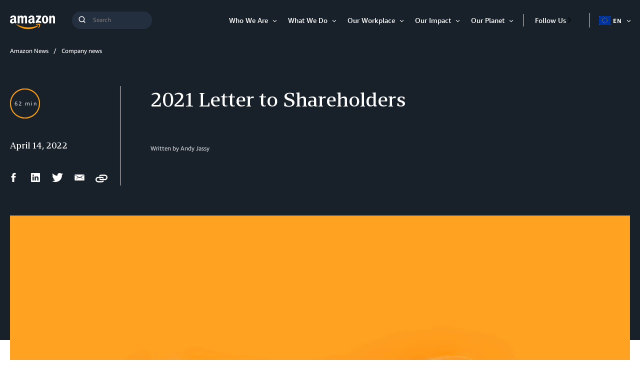

--- FILE ---
content_type: text/html;charset=UTF-8
request_url: https://www.aboutamazon.eu/news/company-news/2021-letter-to-shareholders
body_size: 55192
content:
<!DOCTYPE html>
<html class="ArticlePage" lang="en">
<head>
    
    <script src="https://consent.trustarc.com/autoblockasset/core.min.js?domain=aboutamazon.global.com"></script>
<script src="https://consent.trustarc.com/autoblockoptout?domain=aboutamazon.global.com"></script>
<script async="async" src="https://consent.trustarc.com/notice?domain=aboutamazon.global.com&c=teconsent&js=nj&noticeType=bb&text=true&gtm=1&language=en_gb"></script>
	<script>
		//This is your domain, as in, how you who are calling the API wish to be identified.
		var MY_DOMAIN = document.domain;
		var REQUIRE_USER_EXPRESSED_PERMISSION = true;
		var _STATE = {};

		/**
		* Different pages add the Consent Manager in different locations, so all callers of the API must wait till
		* the API is loaded. The API is loaded in two stages:
		*      1) The first stage is where the "PrivacyManagerAPI" object exists on the page and where default and
		*         page/domain specific settings can be obtained. If your requirements demand user consent, you must wait
		*         for the second stage load, but it is always recommended to wait for the second stage no matter what.
		*         The "loading" parameter will be added to all API responses when the API is in this state.
		*      2) The second stage loads the user preferences and the domain specific information. If you made a
		*         postMessage API call during the first stage, then the API will automatically send you another, updated,
		*         response if the result has changed.
		*/
		function runOnce(){
			//CHECK: for API exists on the page
			if(!_STATE.hasRunOnce && window.PrivacyManagerAPI){
				console.log("doing run once");

				//Register with the API for automatic updates of user preferences (for the settings you care about)
				//--OR-- if the API is loading, then this will send an update when the API is done and has loaded the user preferences.
				window.addEventListener("message", function(e){
					try{
						var json = JSON.parse(e.data);
						json.PrivacyManagerAPI && handleAPIResponse(json.PrivacyManagerAPI);
					}catch(e){
						e.name != 'SyntaxError' && console.log(e);
					}
				}, false);
				var apiObject = {PrivacyManagerAPI: { self: MY_DOMAIN, action: "getConsent" , timestamp: new Date().getTime(), type: "functional" }};
				window.top.postMessage(JSON.stringify(apiObject),"*");
				apiObject = {PrivacyManagerAPI: { self: MY_DOMAIN, action: "getConsent" , timestamp: new Date().getTime(), type: "advertising" }};
				window.top.postMessage(JSON.stringify(apiObject),"*");

				_STATE.hasRunOnce = true;
				_STATE.i && clearInterval(_STATE.i);
			}
		}

		/**
        * This function returns value of notice_behavior cookie to determine location and behavior manager based on domain.
		* When no notice_behavior cookie exists, this returns a blank string.
		*/
		function getBehavior() {
			var result = "";
			var rx = new RegExp("\\s*notice_behavior\\s*=\\s*([^;]*)").exec(document.cookie);
			if(rx&&rx.length>1){
				result = rx[1];
			}
			return result;
		}

		/**
		* This function is called whenever a user preference is initially set, is retrieved for the first time on this page, or is updated.
		* This is the gateway function which should be customized by each client (you) to determine when and how to handle the API response.
		*
		* The second half of the function determines settings from the CM API, and decides which elements on the page should be "activated" based upon those settings.
		* Elements can only be activated once. Elements can not be deactivated, once activated.
		*/
		function handleAPIResponse(response){
			//CHECK: make sure this response is to YOU. You will actually get the messages to all API callers on this page, not just to you.
			if(!response.source || response.self != MY_DOMAIN ) return;
			console.log("user decision",response);

			//Required trackers/cookies are always allowed, no need to ask permission.
			if( !_STATE.hasLoadedRequired ){
				activateElement(document.querySelectorAll(".trustecm[trackertype=required]"));
				_STATE.hasLoadedRequired = true;
			}

			// Check if behavior manager is EU
			var isEU = /.*(,|)eu/i.test(getBehavior());

			//Case where we don't want to do anything till the user has made a preference.
			if(isEU && REQUIRE_USER_EXPRESSED_PERMISSION && response.source != "asserted" ) return;

			//Step 1) Get Consent Manager settings (user prefs)
			//        These API calls are DIFFERENT than the original API call ("response" parameter) so they must be called separately.
			//Step 2) Apply the settings after checking if approved
			var setting = null;
			if( !_STATE.hasLoadedAdvertising ){
				setting = PrivacyManagerAPI.callApi("getConsent", MY_DOMAIN , null ,null, "advertising");
				if( setting.consent=="approved" ){
					activateElement(document.querySelectorAll(".trustecm[trackertype=advertising]"));
					_STATE.hasLoadedAdvertising = true;
				}console.log(setting);
			}
			if( !_STATE.hasLoadedFunctional ){
				setting = PrivacyManagerAPI.callApi("getConsent", MY_DOMAIN , null ,null, "functional");
				if( setting.consent=="approved" ){
					activateElement(document.querySelectorAll(".trustecm[trackertype=functional]"));
					_STATE.hasLoadedFunctional = true;
				}console.log(setting);
			}

            // No additional checking, this always fires, but only after a user has consented
			if( !_STATE.hasLoadedAnyConsent ){
				activateElement(document.querySelectorAll(".trustecm[trackertype=any]"));
				_STATE.hasLoadedAnyConsent = true;
			}

			//check of vendor domain and fires if that domain is approved, which is based on how that domain was categorized on the backend
			var vendors = document.querySelectorAll(".trustecm[trackertype=vendor]");
			for (var i=0; i < vendors.length; i++) {
				var currentVendor = vendors[i];
				var vDomain = currentVendor.getAttribute("vsrc");
				if (vDomain && !_STATE['hasLoaded'+vDomain]) {
					setting = PrivacyManagerAPI.callApi("getConsent", MY_DOMAIN, vDomain);
					if( setting.consent=="approved" ){
						activateElement(document.querySelectorAll(".trustecm[trackertype=vendor][vsrc='"+ vDomain +"']"));
						_STATE['hasLoaded'+vDomain] = true;
					}console.log(setting);
				}
			}
		}
		/**
		* Activates (runs, loads, or displays) an element based upon element node name.
		* @param {Array.<HTMLElement>} list
		*/
		function activateElement(list){
			if(!(list instanceof Array || list instanceof NodeList)) throw "Illegal argument - must be an array";
			console.log("activating", list);
			for(var item,i=list.length;i-- >0;){
				item = list[i];
				item.class = "trustecm_done";
				switch(item.nodeName.toLowerCase()){
					case "script":
						var z = item.getAttribute("thesrc");
						if(z){
							var y = document.createElement("script");
							y.src = z;
							y.async = item.async;
							item.parentNode.insertBefore(y,item);
						}else eval(item.text || item.textContent || item.innerText);
				}
			}
		}
		_STATE.i = setInterval(runOnce,10);
	</script>
            
    
    <meta charset="UTF-8">
    <link rel="stylesheet" href="https://assets.aboutamazon.com/resource/00000174-78b5-d0f5-a376-7ab552ae0000/styleguide/All.min.cbd589db669720a4e7bde87fa5dad4e3.gz.css"><style>@media only screen and (min-width: 768px) {
    .TourRegistrationForm[data-step="1"] .TourRegistrationFieldsetOne {
        min-height: 480px !important;  
    }
}</style>
<style>@media only screen and (max-width: 568px) {
    .TourRegistrationForm-promos-promo {
        margin-top: 10px;
    }
}
@media only screen and (min-width: 568px) {
    .TourRegistrationForm-promos-promo {
        margin-top: 30px;
    }
}</style>
<style>@media only screen and (min-width: 1051px) {
    .TourRegistrationFieldsetThree-items-item-row .CheckboxInput-label {
        width: calc(100% + 30px);
    }
}</style>
<style>@media only screen and (min-width: 768px) {
    .TourRegistrationFieldsetThree-items {
        width: 672px;
        max-width: 672px;
    }
}</style>
<style>@media only screen and (max-width: 568px) {
    .TourRegistrationCalendarComingSoon.left {
         left: 25%;
         width: 100%;
         margin-left: -25%;
    }
}

@media only screen and (min-width: 568px) {
    .TourRegistrationCalendarComingSoon.left {
         left: 0;
         width: auto;
         margin-left: 0;
    }
}</style>
<style>span[id^=covid-latest] {
    display: block;
    position: relative;
    top: -75px;
    visibility: hidden;   
}</style>
<style>.MapPage-mainContent[data-map-hide-legend="true"] .MapPage-map-legend-wrapper {
  display: none;
}</style>

    <meta name="viewport" content="width=device-width, initial-scale=1, maximum-scale=1"><title>2021 Letter to Shareholders</title><meta name="description" content="Read Amazon CEO Andy Jassy’s 2021 Letter to Shareholders."><meta name="parsely-tags" content="Shareholder letter"><link rel="canonical" href="https://www.aboutamazon.eu/news/company-news/2021-letter-to-shareholders"><meta name="brightspot.contentId" content="00000180-2797-d15b-a993-ffff57ab0001"><meta property="fb:pages" content="438674779807085">
    <meta property="og:title" content="2021 Letter to Shareholders">

    <meta property="og:url" content="https://www.aboutamazon.eu/news/company-news/2021-letter-to-shareholders">
<meta property="og:image" content="https://assets.aboutamazon.com/dims4/default/44233d6/2147483647/strip/true/crop/2500x1250+0+625/resize/1200x600!/quality/90/?url=https%3A%2F%2Famazon-blogs-brightspot.s3.amazonaws.com%2Fe1%2Fca%2F168b36ca42b5bc275b7a8d9a7c00%2Famazon-3d-orange-smile-and-bg-1x1.jpg">


<meta property="og:image:url" content="https://assets.aboutamazon.com/dims4/default/44233d6/2147483647/strip/true/crop/2500x1250+0+625/resize/1200x600!/quality/90/?url=https%3A%2F%2Famazon-blogs-brightspot.s3.amazonaws.com%2Fe1%2Fca%2F168b36ca42b5bc275b7a8d9a7c00%2Famazon-3d-orange-smile-and-bg-1x1.jpg">

    <meta property="og:image:secure_url" content="https://assets.aboutamazon.com/dims4/default/44233d6/2147483647/strip/true/crop/2500x1250+0+625/resize/1200x600!/quality/90/?url=https%3A%2F%2Famazon-blogs-brightspot.s3.amazonaws.com%2Fe1%2Fca%2F168b36ca42b5bc275b7a8d9a7c00%2Famazon-3d-orange-smile-and-bg-1x1.jpg">

<meta property="og:image:width" content="1200">
<meta property="og:image:height" content="600">
    <meta property="og:image:type" content="image/jpeg">

    <meta property="og:image:alt" content="Amazon Smile Logo">


    <meta property="og:description" content="Read Amazon CEO Andy Jassy’s 2021 Letter to Shareholders.">

    <meta property="og:site_name" content="EU About Amazon">


    <meta property="og:type" content="article">

    <meta property="article:published_time" content="2022-04-14T10:24:49.617">

    <meta property="article:modified_time" content="2022-04-14T10:27:49.526">

    <meta property="article:section" content="Company news">

    <meta property="article:tag" content="Shareholder letter">

<meta name="twitter:card" content="summary_large_image"/>





    <meta name="twitter:description" content="Read Amazon CEO Andy Jassy’s 2021 Letter to Shareholders."/>



    
        
        <meta name="twitter:image" content="https://assets.aboutamazon.com/dims4/default/44233d6/2147483647/strip/true/crop/2500x1250+0+625/resize/1200x600!/quality/90/?url=https%3A%2F%2Famazon-blogs-brightspot.s3.amazonaws.com%2Fe1%2Fca%2F168b36ca42b5bc275b7a8d9a7c00%2Famazon-3d-orange-smile-and-bg-1x1.jpg"/>
    



    <meta name="twitter:image:alt" content="Amazon Smile Logo"/>



    <meta name="twitter:site" content="@AmazonNewsEU"/>





    <meta name="twitter:title" content="2021 Letter to Shareholders"/>



    <meta property="fb:app_id" content="2194788737494754">

<link rel="alternate" href="https://www.aboutamazon.eu/news/company-news/2021-letter-to-shareholders" hreflang="en" /><link rel="apple-touch-icon" sizes="180x180" href="/apple-touch-icon.png">
<link rel="icon" type="image/png" href="/favicon-32x32.png">
<link rel="icon" type="image/png" href="/favicon-16x16.png">

    <meta name="parsely-pub-date" content="2022-04-14T10:24:49Z" /><script type="application/ld+json">{"@context":"http://schema.org","@type":"Article","articleSection":"Company news","url":"https://www.aboutamazon.eu/news/company-news/2021-letter-to-shareholders","dateModified":"2022-04-14T10:24:49.617Z","datePublished":"2022-04-14T10:24:49.617Z","headline":"2021 Letter to Shareholders","image":[{"@context":"http://schema.org","@type":"ImageObject","height":1486,"url":"https://assets.aboutamazon.com/dims4/default/0732079/2147483647/strip/false/crop/2500x2500+0+0/resize/1486x1486!/quality/90/?url=https%3A%2F%2Famazon-blogs-brightspot.s3.amazonaws.com%2Fe1%2Fca%2F168b36ca42b5bc275b7a8d9a7c00%2Famazon-3d-orange-smile-and-bg-1x1.jpg","width":1486},{"@context":"http://schema.org","@type":"ImageObject","height":675,"url":"https://assets.aboutamazon.com/dims4/default/90d29f6/2147483647/strip/false/crop/2500x1406+0+547/resize/1200x675!/quality/90/?url=https%3A%2F%2Famazon-blogs-brightspot.s3.amazonaws.com%2Fe1%2Fca%2F168b36ca42b5bc275b7a8d9a7c00%2Famazon-3d-orange-smile-and-bg-1x1.jpg","width":1200}],"mainEntityOfPage":{"@type":"WebPage","@id":"https://www.aboutamazon.eu/news/company-news/2021-letter-to-shareholders"},"author":[{"@context":"http://schema.org","@type":"Person","name":"Andy Jassy"}],"publisher":{"@type":"Organization","name":"EU About Amazon","logo":{"@type":"ImageObject","url":"https://amazon-blogs-brightspot-lower.s3.amazonaws.com/about/00/92/0260aab44ee8a2faeafde18ee1da/amazon-logo-inverse.svg"},"parentOrganization":{"@type":"Organization","name":"Amazon","url":"https://www.amazon.com"}},"description":"Read Amazon CEO Andy Jassy’s 2021 Letter to Shareholders."}</script><script>const digitalDataBEComponents = {"pageDetails":{"urlSlug":"2021-letter-to-shareholders","country":"","siteSection":"Company news","bspContentUuid":"00000180-2797-d15b-a993-ffff57ab0001","fullUrl":"https://www.aboutamazon.eu/news/company-news/2021-letter-to-shareholders","publishDate":"04-14-2022 12:24","siteSection2":"2021 Letter to Shareholders","siteSection3":"","language":"en","locale":"en","pageName":"2021 Letter to Shareholders","tags":"Shareholder letter","sitePath":"/","site":"euaboutamazon","pageType":"article","ownerSite":"euaboutamazon","hiddenTags":"","pageUrl":"https://www.aboutamazon.eu/news/company-news/2021-letter-to-shareholders","permalink":"https://www.aboutamazon.eu/news/company-news/2021-letter-to-shareholders","authors":"Andy Jassy"}};</script>


        <!--This is needed for custom elements to function in browsers that
    support them natively but that are using es6 code transpiled to es5.
    This will cause a non-fatal error to show up in the IE11 console.
    It can be safely ignored. https://github.com/webcomponents/webcomponentsjs/issues/749 -->
    <script>
        (function () {
        'use strict';
        (()=>{'use strict';if(!window.customElements)return;const a=window.HTMLElement,b=window.customElements.define,c=window.customElements.get,d=new Map,e=new Map;let f=!1,g=!1;window.HTMLElement=function(){if(!f){const a=d.get(this.constructor),b=c.call(window.customElements,a);g=!0;const e=new b;return e}f=!1;},window.HTMLElement.prototype=a.prototype;Object.defineProperty(window,'customElements',{value:window.customElements,configurable:!0,writable:!0}),Object.defineProperty(window.customElements,'define',{value:(c,h)=>{const i=h.prototype,j=class extends a{constructor(){super(),Object.setPrototypeOf(this,i),g||(f=!0,h.call(this)),g=!1;}},k=j.prototype;j.observedAttributes=h.observedAttributes,k.connectedCallback=i.connectedCallback,k.disconnectedCallback=i.disconnectedCallback,k.attributeChangedCallback=i.attributeChangedCallback,k.adoptedCallback=i.adoptedCallback,d.set(h,c),e.set(c,h),b.call(window.customElements,c,j);},configurable:!0,writable:!0}),Object.defineProperty(window.customElements,'get',{value:(a)=>e.get(a),configurable:!0,writable:!0});})();
        /**
        @license
        Copyright (c) 2017 The Polymer Project Authors. All rights reserved.
        This code may only be used under the BSD style license found at http://polymer.github.io/LICENSE.txt
        The complete set of authors may be found at http://polymer.github.io/AUTHORS.txt
        The complete set of contributors may be found at http://polymer.github.io/CONTRIBUTORS.txt
        Code distributed by Google as part of the polymer project is also
        subject to an additional IP rights grant found at http://polymer.github.io/PATENTS.txt
        */
        }());
    </script>
    <script>
        /**
            For the fastest load times https://developers.google.com/speed/docs/insights/BlockingJS
            and to prevent any FOUC, as well as prevent any race conditions for browsers that also
            rely on the CSS variables polyfill, this is inlined.
        **/
        if (!window.customElements) {
            (function(){
                'use strict';var h=new function(){};var aa=new Set("annotation-xml color-profile font-face font-face-src font-face-uri font-face-format font-face-name missing-glyph".split(" "));function m(b){var a=aa.has(b);b=/^[a-z][.0-9_a-z]*-[\-.0-9_a-z]*$/.test(b);return!a&&b}function n(b){var a=b.isConnected;if(void 0!==a)return a;for(;b&&!(b.__CE_isImportDocument||b instanceof Document);)b=b.parentNode||(window.ShadowRoot&&b instanceof ShadowRoot?b.host:void 0);return!(!b||!(b.__CE_isImportDocument||b instanceof Document))}
                function p(b,a){for(;a&&a!==b&&!a.nextSibling;)a=a.parentNode;return a&&a!==b?a.nextSibling:null}
                function t(b,a,c){c=c?c:new Set;for(var d=b;d;){if(d.nodeType===Node.ELEMENT_NODE){var e=d;a(e);var f=e.localName;if("link"===f&&"import"===e.getAttribute("rel")){d=e.import;if(d instanceof Node&&!c.has(d))for(c.add(d),d=d.firstChild;d;d=d.nextSibling)t(d,a,c);d=p(b,e);continue}else if("template"===f){d=p(b,e);continue}if(e=e.__CE_shadowRoot)for(e=e.firstChild;e;e=e.nextSibling)t(e,a,c)}d=d.firstChild?d.firstChild:p(b,d)}}function u(b,a,c){b[a]=c};function v(){this.a=new Map;this.s=new Map;this.f=[];this.b=!1}function ba(b,a,c){b.a.set(a,c);b.s.set(c.constructor,c)}function w(b,a){b.b=!0;b.f.push(a)}function x(b,a){b.b&&t(a,function(a){return y(b,a)})}function y(b,a){if(b.b&&!a.__CE_patched){a.__CE_patched=!0;for(var c=0;c<b.f.length;c++)b.f[c](a)}}function z(b,a){var c=[];t(a,function(b){return c.push(b)});for(a=0;a<c.length;a++){var d=c[a];1===d.__CE_state?b.connectedCallback(d):A(b,d)}}
                function B(b,a){var c=[];t(a,function(b){return c.push(b)});for(a=0;a<c.length;a++){var d=c[a];1===d.__CE_state&&b.disconnectedCallback(d)}}
                function C(b,a,c){c=c?c:{};var d=c.w||new Set,e=c.i||function(a){return A(b,a)},f=[];t(a,function(a){if("link"===a.localName&&"import"===a.getAttribute("rel")){var c=a.import;c instanceof Node&&(c.__CE_isImportDocument=!0,c.__CE_hasRegistry=!0);c&&"complete"===c.readyState?c.__CE_documentLoadHandled=!0:a.addEventListener("load",function(){var c=a.import;if(!c.__CE_documentLoadHandled){c.__CE_documentLoadHandled=!0;var f=new Set(d);f.delete(c);C(b,c,{w:f,i:e})}})}else f.push(a)},d);if(b.b)for(a=0;a<
                f.length;a++)y(b,f[a]);for(a=0;a<f.length;a++)e(f[a])}
                function A(b,a){if(void 0===a.__CE_state){var c=a.ownerDocument;if(c.defaultView||c.__CE_isImportDocument&&c.__CE_hasRegistry)if(c=b.a.get(a.localName)){c.constructionStack.push(a);var d=c.constructor;try{try{if(new d!==a)throw Error("The custom element constructor did not produce the element being upgraded.");}finally{c.constructionStack.pop()}}catch(r){throw a.__CE_state=2,r;}a.__CE_state=1;a.__CE_definition=c;if(c.attributeChangedCallback)for(c=c.observedAttributes,d=0;d<c.length;d++){var e=c[d],
                        f=a.getAttribute(e);null!==f&&b.attributeChangedCallback(a,e,null,f,null)}n(a)&&b.connectedCallback(a)}}}v.prototype.connectedCallback=function(b){var a=b.__CE_definition;a.connectedCallback&&a.connectedCallback.call(b)};v.prototype.disconnectedCallback=function(b){var a=b.__CE_definition;a.disconnectedCallback&&a.disconnectedCallback.call(b)};
                v.prototype.attributeChangedCallback=function(b,a,c,d,e){var f=b.__CE_definition;f.attributeChangedCallback&&-1<f.observedAttributes.indexOf(a)&&f.attributeChangedCallback.call(b,a,c,d,e)};function D(b,a){this.c=b;this.a=a;this.b=void 0;C(this.c,this.a);"loading"===this.a.readyState&&(this.b=new MutationObserver(this.f.bind(this)),this.b.observe(this.a,{childList:!0,subtree:!0}))}function E(b){b.b&&b.b.disconnect()}D.prototype.f=function(b){var a=this.a.readyState;"interactive"!==a&&"complete"!==a||E(this);for(a=0;a<b.length;a++)for(var c=b[a].addedNodes,d=0;d<c.length;d++)C(this.c,c[d])};function ca(){var b=this;this.b=this.a=void 0;this.f=new Promise(function(a){b.b=a;b.a&&a(b.a)})}function F(b){if(b.a)throw Error("Already resolved.");b.a=void 0;b.b&&b.b(void 0)};function G(b){this.j=!1;this.c=b;this.o=new Map;this.l=function(b){return b()};this.g=!1;this.m=[];this.u=new D(b,document)}
                G.prototype.define=function(b,a){var c=this;if(!(a instanceof Function))throw new TypeError("Custom element constructors must be functions.");if(!m(b))throw new SyntaxError("The element name '"+b+"' is not valid.");if(this.c.a.get(b))throw Error("A custom element with name '"+b+"' has already been defined.");if(this.j)throw Error("A custom element is already being defined.");this.j=!0;var d,e,f,r,k;try{var g=function(b){var a=l[b];if(void 0!==a&&!(a instanceof Function))throw Error("The '"+b+"' callback must be a function.");
                    return a},l=a.prototype;if(!(l instanceof Object))throw new TypeError("The custom element constructor's prototype is not an object.");d=g("connectedCallback");e=g("disconnectedCallback");f=g("adoptedCallback");r=g("attributeChangedCallback");k=a.observedAttributes||[]}catch(q){return}finally{this.j=!1}a={localName:b,constructor:a,connectedCallback:d,disconnectedCallback:e,adoptedCallback:f,attributeChangedCallback:r,observedAttributes:k,constructionStack:[]};ba(this.c,b,a);this.m.push(a);this.g||
                (this.g=!0,this.l(function(){return da(c)}))};G.prototype.i=function(b){C(this.c,b)};function da(b){if(!1!==b.g){b.g=!1;for(var a=b.m,c=[],d=new Map,e=0;e<a.length;e++)d.set(a[e].localName,[]);C(b.c,document,{i:function(a){if(void 0===a.__CE_state){var e=a.localName,f=d.get(e);f?f.push(a):b.c.a.get(e)&&c.push(a)}}});for(e=0;e<c.length;e++)A(b.c,c[e]);for(;0<a.length;){for(var f=a.shift(),e=f.localName,f=d.get(f.localName),r=0;r<f.length;r++)A(b.c,f[r]);(e=b.o.get(e))&&F(e)}}}
                G.prototype.get=function(b){if(b=this.c.a.get(b))return b.constructor};G.prototype.whenDefined=function(b){if(!m(b))return Promise.reject(new SyntaxError("'"+b+"' is not a valid custom element name."));var a=this.o.get(b);if(a)return a.f;a=new ca;this.o.set(b,a);this.c.a.get(b)&&!this.m.some(function(a){return a.localName===b})&&F(a);return a.f};G.prototype.v=function(b){E(this.u);var a=this.l;this.l=function(c){return b(function(){return a(c)})}};window.CustomElementRegistry=G;
                G.prototype.define=G.prototype.define;G.prototype.upgrade=G.prototype.i;G.prototype.get=G.prototype.get;G.prototype.whenDefined=G.prototype.whenDefined;G.prototype.polyfillWrapFlushCallback=G.prototype.v;var H=window.Document.prototype.createElement,ea=window.Document.prototype.createElementNS,fa=window.Document.prototype.importNode,ga=window.Document.prototype.prepend,ha=window.Document.prototype.append,ia=window.DocumentFragment.prototype.prepend,ja=window.DocumentFragment.prototype.append,I=window.Node.prototype.cloneNode,J=window.Node.prototype.appendChild,K=window.Node.prototype.insertBefore,L=window.Node.prototype.removeChild,M=window.Node.prototype.replaceChild,N=Object.getOwnPropertyDescriptor(window.Node.prototype,
                        "textContent"),O=window.Element.prototype.attachShadow,P=Object.getOwnPropertyDescriptor(window.Element.prototype,"innerHTML"),Q=window.Element.prototype.getAttribute,R=window.Element.prototype.setAttribute,S=window.Element.prototype.removeAttribute,T=window.Element.prototype.getAttributeNS,U=window.Element.prototype.setAttributeNS,ka=window.Element.prototype.removeAttributeNS,la=window.Element.prototype.insertAdjacentElement,ma=window.Element.prototype.insertAdjacentHTML,na=window.Element.prototype.prepend,
                        oa=window.Element.prototype.append,V=window.Element.prototype.before,pa=window.Element.prototype.after,qa=window.Element.prototype.replaceWith,ra=window.Element.prototype.remove,sa=window.HTMLElement,W=Object.getOwnPropertyDescriptor(window.HTMLElement.prototype,"innerHTML"),ta=window.HTMLElement.prototype.insertAdjacentElement,ua=window.HTMLElement.prototype.insertAdjacentHTML;function va(){var b=X;window.HTMLElement=function(){function a(){var a=this.constructor,d=b.s.get(a);if(!d)throw Error("The custom element being constructed was not registered with `customElements`.");var e=d.constructionStack;if(!e.length)return e=H.call(document,d.localName),Object.setPrototypeOf(e,a.prototype),e.__CE_state=1,e.__CE_definition=d,y(b,e),e;var d=e.length-1,f=e[d];if(f===h)throw Error("The HTMLElement constructor was either called reentrantly for this constructor or called multiple times.");
                    e[d]=h;Object.setPrototypeOf(f,a.prototype);y(b,f);return f}a.prototype=sa.prototype;return a}()};function Y(b,a,c){function d(a){return function(c){for(var e=[],d=0;d<arguments.length;++d)e[d-0]=arguments[d];for(var d=[],f=[],l=0;l<e.length;l++){var q=e[l];q instanceof Element&&n(q)&&f.push(q);if(q instanceof DocumentFragment)for(q=q.firstChild;q;q=q.nextSibling)d.push(q);else d.push(q)}a.apply(this,e);for(e=0;e<f.length;e++)B(b,f[e]);if(n(this))for(e=0;e<d.length;e++)f=d[e],f instanceof Element&&z(b,f)}}c.h&&(a.prepend=d(c.h));c.append&&(a.append=d(c.append))};function wa(){var b=X;u(Document.prototype,"createElement",function(a){if(this.__CE_hasRegistry){var c=b.a.get(a);if(c)return new c.constructor}a=H.call(this,a);y(b,a);return a});u(Document.prototype,"importNode",function(a,c){a=fa.call(this,a,c);this.__CE_hasRegistry?C(b,a):x(b,a);return a});u(Document.prototype,"createElementNS",function(a,c){if(this.__CE_hasRegistry&&(null===a||"http://www.w3.org/1999/xhtml"===a)){var d=b.a.get(c);if(d)return new d.constructor}a=ea.call(this,a,c);y(b,a);return a});
                    Y(b,Document.prototype,{h:ga,append:ha})};function xa(){var b=X;function a(a,d){Object.defineProperty(a,"textContent",{enumerable:d.enumerable,configurable:!0,get:d.get,set:function(a){if(this.nodeType===Node.TEXT_NODE)d.set.call(this,a);else{var e=void 0;if(this.firstChild){var c=this.childNodes,k=c.length;if(0<k&&n(this))for(var e=Array(k),g=0;g<k;g++)e[g]=c[g]}d.set.call(this,a);if(e)for(a=0;a<e.length;a++)B(b,e[a])}}})}u(Node.prototype,"insertBefore",function(a,d){if(a instanceof DocumentFragment){var e=Array.prototype.slice.apply(a.childNodes);
                    a=K.call(this,a,d);if(n(this))for(d=0;d<e.length;d++)z(b,e[d]);return a}e=n(a);d=K.call(this,a,d);e&&B(b,a);n(this)&&z(b,a);return d});u(Node.prototype,"appendChild",function(a){if(a instanceof DocumentFragment){var c=Array.prototype.slice.apply(a.childNodes);a=J.call(this,a);if(n(this))for(var e=0;e<c.length;e++)z(b,c[e]);return a}c=n(a);e=J.call(this,a);c&&B(b,a);n(this)&&z(b,a);return e});u(Node.prototype,"cloneNode",function(a){a=I.call(this,a);this.ownerDocument.__CE_hasRegistry?C(b,a):x(b,a);
                    return a});u(Node.prototype,"removeChild",function(a){var c=n(a),e=L.call(this,a);c&&B(b,a);return e});u(Node.prototype,"replaceChild",function(a,d){if(a instanceof DocumentFragment){var e=Array.prototype.slice.apply(a.childNodes);a=M.call(this,a,d);if(n(this))for(B(b,d),d=0;d<e.length;d++)z(b,e[d]);return a}var e=n(a),f=M.call(this,a,d),c=n(this);c&&B(b,d);e&&B(b,a);c&&z(b,a);return f});N&&N.get?a(Node.prototype,N):w(b,function(b){a(b,{enumerable:!0,configurable:!0,get:function(){for(var a=[],b=
                            0;b<this.childNodes.length;b++)a.push(this.childNodes[b].textContent);return a.join("")},set:function(a){for(;this.firstChild;)L.call(this,this.firstChild);J.call(this,document.createTextNode(a))}})})};function ya(b){var a=Element.prototype;function c(a){return function(e){for(var c=[],d=0;d<arguments.length;++d)c[d-0]=arguments[d];for(var d=[],k=[],g=0;g<c.length;g++){var l=c[g];l instanceof Element&&n(l)&&k.push(l);if(l instanceof DocumentFragment)for(l=l.firstChild;l;l=l.nextSibling)d.push(l);else d.push(l)}a.apply(this,c);for(c=0;c<k.length;c++)B(b,k[c]);if(n(this))for(c=0;c<d.length;c++)k=d[c],k instanceof Element&&z(b,k)}}V&&(a.before=c(V));V&&(a.after=c(pa));qa&&u(a,"replaceWith",function(a){for(var e=
                        [],c=0;c<arguments.length;++c)e[c-0]=arguments[c];for(var c=[],d=[],k=0;k<e.length;k++){var g=e[k];g instanceof Element&&n(g)&&d.push(g);if(g instanceof DocumentFragment)for(g=g.firstChild;g;g=g.nextSibling)c.push(g);else c.push(g)}k=n(this);qa.apply(this,e);for(e=0;e<d.length;e++)B(b,d[e]);if(k)for(B(b,this),e=0;e<c.length;e++)d=c[e],d instanceof Element&&z(b,d)});ra&&u(a,"remove",function(){var a=n(this);ra.call(this);a&&B(b,this)})};function za(){var b=X;function a(a,c){Object.defineProperty(a,"innerHTML",{enumerable:c.enumerable,configurable:!0,get:c.get,set:function(a){var e=this,d=void 0;n(this)&&(d=[],t(this,function(a){a!==e&&d.push(a)}));c.set.call(this,a);if(d)for(var f=0;f<d.length;f++){var r=d[f];1===r.__CE_state&&b.disconnectedCallback(r)}this.ownerDocument.__CE_hasRegistry?C(b,this):x(b,this);return a}})}function c(a,c){u(a,"insertAdjacentElement",function(a,e){var d=n(e);a=c.call(this,a,e);d&&B(b,e);n(a)&&z(b,e);
                    return a})}function d(a,c){function e(a,e){for(var c=[];a!==e;a=a.nextSibling)c.push(a);for(e=0;e<c.length;e++)C(b,c[e])}u(a,"insertAdjacentHTML",function(a,b){a=a.toLowerCase();if("beforebegin"===a){var d=this.previousSibling;c.call(this,a,b);e(d||this.parentNode.firstChild,this)}else if("afterbegin"===a)d=this.firstChild,c.call(this,a,b),e(this.firstChild,d);else if("beforeend"===a)d=this.lastChild,c.call(this,a,b),e(d||this.firstChild,null);else if("afterend"===a)d=this.nextSibling,c.call(this,
                        a,b),e(this.nextSibling,d);else throw new SyntaxError("The value provided ("+String(a)+") is not one of 'beforebegin', 'afterbegin', 'beforeend', or 'afterend'.");})}O&&u(Element.prototype,"attachShadow",function(a){return this.__CE_shadowRoot=a=O.call(this,a)});P&&P.get?a(Element.prototype,P):W&&W.get?a(HTMLElement.prototype,W):w(b,function(b){a(b,{enumerable:!0,configurable:!0,get:function(){return I.call(this,!0).innerHTML},set:function(a){var b="template"===this.localName,e=b?this.content:this,
                            c=H.call(document,this.localName);for(c.innerHTML=a;0<e.childNodes.length;)L.call(e,e.childNodes[0]);for(a=b?c.content:c;0<a.childNodes.length;)J.call(e,a.childNodes[0])}})});u(Element.prototype,"setAttribute",function(a,c){if(1!==this.__CE_state)return R.call(this,a,c);var e=Q.call(this,a);R.call(this,a,c);c=Q.call(this,a);b.attributeChangedCallback(this,a,e,c,null)});u(Element.prototype,"setAttributeNS",function(a,c,d){if(1!==this.__CE_state)return U.call(this,a,c,d);var e=T.call(this,a,c);U.call(this,
                        a,c,d);d=T.call(this,a,c);b.attributeChangedCallback(this,c,e,d,a)});u(Element.prototype,"removeAttribute",function(a){if(1!==this.__CE_state)return S.call(this,a);var c=Q.call(this,a);S.call(this,a);null!==c&&b.attributeChangedCallback(this,a,c,null,null)});u(Element.prototype,"removeAttributeNS",function(a,c){if(1!==this.__CE_state)return ka.call(this,a,c);var d=T.call(this,a,c);ka.call(this,a,c);var e=T.call(this,a,c);d!==e&&b.attributeChangedCallback(this,c,d,e,a)});ta?c(HTMLElement.prototype,
                        ta):la?c(Element.prototype,la):console.warn("Custom Elements: `Element#insertAdjacentElement` was not patched.");ua?d(HTMLElement.prototype,ua):ma?d(Element.prototype,ma):console.warn("Custom Elements: `Element#insertAdjacentHTML` was not patched.");Y(b,Element.prototype,{h:na,append:oa});ya(b)};/*
                Copyright (c) 2016 The Polymer Project Authors. All rights reserved.
                This code may only be used under the BSD style license found at http://polymer.github.io/LICENSE.txt
                The complete set of authors may be found at http://polymer.github.io/AUTHORS.txt
                The complete set of contributors may be found at http://polymer.github.io/CONTRIBUTORS.txt
                Code distributed by Google as part of the polymer project is also
                subject to an additional IP rights grant found at http://polymer.github.io/PATENTS.txt
                */
                var Z=window.customElements;if(!Z||Z.forcePolyfill||"function"!=typeof Z.define||"function"!=typeof Z.get){var X=new v;va();wa();Y(X,DocumentFragment.prototype,{h:ia,append:ja});xa();za();document.__CE_hasRegistry=!0;var customElements=new G(X);Object.defineProperty(window,"customElements",{configurable:!0,enumerable:!0,value:customElements})};
            }).call(self);
        }
    </script>

    <script src="https://assets.aboutamazon.com/resource/00000174-78b5-d0f5-a376-7ab552ae0000/styleguide/All.min.03afe2e6dcacd31fd96de46c5252ec5b.gz.js"></script><script>
    window.fbAsyncInit = function() {
    FB.init({
    
        appId : '2194788737494754',
    
    xfbml : true,
    version : 'v2.9'
    });
    };
    (function(d, s, id){
    var js, fjs = d.getElementsByTagName(s)[0];
    if (d.getElementById(id)) {return;}
    js = d.createElement(s); js.id = id;
    js.src = "//connect.facebook.net/en_US/sdk.js";
    fjs.parentNode.insertBefore(js, fjs);
    }(document, 'script', 'facebook-jssdk'));
</script>
<script src="https://www.youtube.com/iframe_api"></script>
<script>window.showMapIntroPanel</script>
<script>    (function() {
        /** CONFIGURATION START **/
        var _sf_async_config = window._sf_async_config = (window._sf_async_config || {});
        _sf_async_config.uid = 48641;  // UID IS SAME FOR ALL SITES ON YOUR ACCOUNT
        _sf_async_config.domain = 'aboutamazon.eu'; // DON'T INCLUDE HTTP(S) OR WWW
        _sf_async_config.useCanonical = true; 
        _sf_async_config.useCanonicalDomain = true;
        _sf_async_config.flickerControl = false;
        /** CONFIGURATION END **/
        function loadChartbeat() {
            var e = document.createElement('script');
            var n = document.getElementsByTagName('script')[0];
            e.type = 'text/javascript';
            e.async = true;
            e.src = '//static.chartbeat.com/js/chartbeat.js';
            n.parentNode.insertBefore(e, n);
        }
        loadChartbeat();
     })();</script>
<script src="//static.chartbeat.com/js/chartbeat_mab.js" async></script>
<script src="https://assets.adobedtm.com/057ba335cefc/edb903aead4f/launch-44ec4d431192.min.js" async></script>
</head>


<body class="ArticlePage-body" data-with-toggle-menudata-inverse-module-colors="true">
    <!-- Putting icons here, so we don't have to include in a bunch of -body hbs's -->
<svg xmlns="http://www.w3.org/2000/svg" style="display:none" id="iconsMap">
    <symbol id="play-icon" viewBox="0 0 8 14">
        <g>
            <path d="M17.338 13.591L25.071 20 17.338 26.409z" transform="translate(-1104 -152) translate(0 30) translate(1060 80) translate(27 29)"/>
        </g>
    </symbol>
    <symbol id="icon-anchorlink" viewBox="0 0 100 100">
        <path d="M86.5,71.6c0-1.6-0.5-2.9-1.6-4L72.7,55.5c-1-1.1-2.5-1.7-4-1.6c-1.6,0-3,0.6-4.2,1.9l1.1,1.1
            c0.6,0.6,1,1,1.3,1.3c0.2,0.2,0.5,0.6,0.9,1.1c0.4,0.5,0.6,1,0.8,1.5c0.1,0.5,0.2,1,0.2,1.6c0,1.6-0.5,2.9-1.6,4
            c-1,1.1-2.5,1.7-4,1.6c-0.6,0-1.1-0.1-1.6-0.2c-0.5-0.2-1-0.4-1.5-0.8c-0.4-0.3-0.8-0.6-1.1-0.9c-0.4-0.4-0.8-0.8-1.3-1.3
            c-0.4-0.4-0.7-0.7-1.1-1.1c-1.3,1.2-1.9,2.6-1.9,4.3c0,1.6,0.5,2.9,1.6,4l12,12.1c1,1,2.4,1.6,4,1.6c1.6,0,2.9-0.5,4-1.5l8.6-8.5
            C85.9,74.4,86.5,73.1,86.5,71.6z M45.5,30.5c0-1.6-0.5-2.9-1.6-4l-12-12.1c-1-1.1-2.5-1.7-4-1.6c-1.5,0-2.8,0.5-4,1.6l-8.6,8.5
            c-1.1,1.1-1.6,2.4-1.6,3.9c0,1.6,0.5,2.9,1.6,4l12.1,12.1c1,1,2.4,1.6,4,1.6c1.6,0,3-0.6,4.2-1.8l-1.1-1.1c-0.4-0.4-0.8-0.8-1.3-1.3
            c-0.3-0.4-0.6-0.7-0.9-1.1c-0.3-0.4-0.6-0.9-0.8-1.5c-0.1-0.5-0.2-1.1-0.2-1.6c0-1.6,0.5-2.9,1.6-4c1.1-1.1,2.4-1.6,4-1.6
            c0.6,0,1.1,0.1,1.6,0.2c0.5,0.1,1,0.4,1.5,0.8c0.5,0.4,0.9,0.7,1.1,0.9c0.2,0.2,0.7,0.6,1.3,1.3l1.1,1.1
            C44.9,33.5,45.5,32.1,45.5,30.5z M92.8,59.7c3.3,3.3,4.9,7.2,4.9,11.9c0,4.7-1.7,8.6-5,11.8l-8.6,8.5c-3.2,3.2-7.2,4.8-11.8,4.8
            c-4.7,0-8.7-1.7-11.9-4.9l-12-12.1c-3.2-3.2-4.8-7.2-4.8-11.8c0-4.8,1.7-8.8,5.1-12.2l-5.1-5.1c-3.3,3.4-7.4,5.1-12.1,5.1
            c-4.7,0-8.6-1.6-11.9-4.9L7.5,38.7c-3.3-3.3-4.9-7.2-4.9-11.9c0-4.7,1.7-8.6,5-11.8l8.6-8.5c3.2-3.2,7.2-4.8,11.8-4.8
            c4.7,0,8.7,1.7,11.9,4.9l12,12.1c3.2,3.2,4.8,7.2,4.8,11.8c0,4.8-1.7,8.8-5.1,12.2l5.1,5.1c3.3-3.4,7.4-5.1,12.1-5.1
            c4.7,0,8.6,1.6,11.9,4.9C80.7,47.6,92.8,59.7,92.8,59.7z"/>
        </symbol>
        <symbol id="close-x" viewBox="0 0 14 14">
        <g>
            <path fill-rule="nonzero" d="M6.336 7L0 .664.664 0 7 6.336 13.336 0 14 .664 7.664 7 14 13.336l-.664.664L7 7.664.664 14 0 13.336 6.336 7z"></path>
        </g>
    </symbol>
    <symbol id="icon-copy-link" viewBox="0 0 20 12.783" xmlns="http://www.w3.org/2000/svg">
        <g stroke-linecap="round" stroke-miterlimit="10">
            <path transform="translate(-285.64 -1601.3)" d="m290.23 1604.9c-2.5258 0-4.5944 2.0699-4.5938 4.5957 0 2.5254 2.0684 4.5938 4.5938 4.5938h5.7383c1.1666 0 2.2898-0.4421 3.1406-1.2403a1 1 0 0 0 0.0449-1.414 1 1 0 0 0-1.4141-0.045c-0.47986 0.4502-1.1115 0.7-1.7695 0.6992h-5.7403c-1.4445 0-2.5938-1.1493-2.5938-2.5938-4e-4 -1.4448 1.149-2.5938 2.5938-2.5938h5.7403c0.6545-9e-4 1.2829 0.2472 1.7617 0.6934a1 1 0 0 0 1.4141-0.051 1 1 0 0 0-0.0488-1.4141c-0.84882-0.7908-1.9688-1.2296-3.1289-1.2285z"/>
            <path transform="translate(-285.64 -1601.3)" d="m295.3 1601.3c-1.2224-1e-3 -2.3965 0.4859-3.2578 1.3535a1 1 0 0 0 6e-3 1.414 1 1 0 0 0 1.4141-0c0.48619-0.4897 1.1478-0.7645 1.8379-0.7636h5.7403c1.4462-0 2.5977 1.1475 2.5977 2.5937-3e-3 1.4454-1.1539 2.5957-2.5996 2.5957h-5.7441c-0.65101 1e-3 -1.278-0.2453-1.7559-0.6875a1 1 0 0 0-1.4121 0.055 1 1 0 0 0 0.0547 1.4141c0.84779 0.7844 1.9602 1.2204 3.1152 1.2187h5.7422c2.5262 0 4.5961-2.0675 4.5996-4.5937 0-2.5276-2.0722-4.5969-4.5996-4.5937h-5.7363z"/>
        </g>
    </symbol>
    <symbol id="mono-icon-copylink" viewBox="0 0 12 12">
        <g fill-rule="evenodd">
            <path d="M10.199 2.378c.222.205.4.548.465.897.062.332.016.614-.132.774L8.627 6.106c-.187.203-.512.232-.75-.014a.498.498 0 0 0-.706.028.499.499 0 0 0 .026.706 1.509 1.509 0 0 0 2.165-.04l1.903-2.06c.37-.398.506-.98.382-1.636-.105-.557-.392-1.097-.77-1.445L9.968.8C9.591.452 9.03.208 8.467.145 7.803.072 7.233.252 6.864.653L4.958 2.709a1.509 1.509 0 0 0 .126 2.161.5.5 0 1 0 .68-.734c-.264-.218-.26-.545-.071-.747L7.597 1.33c.147-.16.425-.228.76-.19.353.038.71.188.931.394l.91.843.001.001zM1.8 9.623c-.222-.205-.4-.549-.465-.897-.062-.332-.016-.614.132-.774l1.905-2.057c.187-.203.512-.232.75.014a.498.498 0 0 0 .706-.028.499.499 0 0 0-.026-.706 1.508 1.508 0 0 0-2.165.04L.734 7.275c-.37.399-.506.98-.382 1.637.105.557.392 1.097.77 1.445l.91.843c.376.35.937.594 1.5.656.664.073 1.234-.106 1.603-.507L7.04 9.291a1.508 1.508 0 0 0-.126-2.16.5.5 0 0 0-.68.734c.264.218.26.545.071.747l-1.904 2.057c-.147.16-.425.228-.76.191-.353-.038-.71-.188-.931-.394l-.91-.843z"></path>
            <path d="M8.208 3.614a.5.5 0 0 0-.707.028L3.764 7.677a.5.5 0 0 0 .734.68L8.235 4.32a.5.5 0 0 0-.027-.707"></path>
        </g>
    </symbol>
    <symbol id="globe" width="16px" height="16px" viewBox="0 0 16 16" version="1.1" xmlns="http://www.w3.org/2000/svg" xmlns:xlink="http://www.w3.org/1999/xlink">
        <g id="Press-Center---Final" stroke="none" stroke-width="1" fill="none" fill-rule="evenodd">
            <g id="Press-Center-—-Header-Modified-Translation" transform="translate(-1909.000000, -2933.000000)" fill="#13181E" fill-rule="nonzero">
                <g id="Group-25" transform="translate(1840.000000, 2392.000000)">
                    <g id="Group-23" transform="translate(0.000000, 48.000000)">
                        <g id="Group-15" transform="translate(20.000000, 330.000000)">
                            <g id="Group-52" transform="translate(49.000000, 159.000000)">
                                <g id="icon/international-" transform="translate(0.000000, 4.000000)">
                                    <path d="M7.5,16 L7.50052313,15.9846613 C3.31491134,15.7268205 0,12.2505297 0,8 C0,3.74947025 3.31491134,0.273179536 7.50052313,0.0153387493 L7.5,0 L8.5,0 L8.50048204,0.0154007326 C12.6856194,0.273736104 16,3.74981051 16,8 C16,12.2501895 12.6856194,15.7262639 8.50048204,15.9845993 L8.5,16 L7.5,16 Z M7.5,8.5 L4.01039131,8.50049638 C4.15133035,11.8820946 5.70674993,14.5215325 7.50069716,14.9415736 L7.5,8.5 Z M11.9896087,8.50049638 L8.5,8.5 L8.50030116,14.9413397 C10.2938271,14.5205532 11.8486958,11.8814673 11.9896087,8.50049638 Z M3.00963047,8.50061182 L1.01760973,8.50039243 C1.19697839,11.0399107 2.73097773,13.2053765 4.90138673,14.2785689 C3.81934964,12.9095986 3.09995605,10.8412966 3.00963047,8.50061182 Z M14.9823903,8.50039243 L12.9903695,8.50061182 C12.9000439,10.8412966 12.1806504,12.9095986 11.0993784,14.2780145 C13.2690223,13.2053765 14.8030216,11.0399107 14.9823903,8.50039243 Z M8.50030116,1.05866034 L8.5,7.5 L11.9896502,7.50050034 C11.8490014,4.11905137 10.2940033,1.47948814 8.50030116,1.05866034 Z M4.90062158,1.72198554 L4.8636637,1.7402259 C2.71293288,2.81991368 1.19553451,4.97539956 1.01753877,7.50061334 L3.00959209,7.50038354 C3.09975212,5.15928977 3.81919638,3.09059534 4.90062158,1.72198554 Z M4.01034981,7.50050034 L7.5,7.5 L7.50069716,1.05842636 C5.70657368,1.47850879 4.15102472,4.11842405 4.01034981,7.50050034 Z M11.0986133,1.72143108 L11.1089901,1.73418022 C12.1850652,3.10286755 12.9005153,5.1662325 12.9904079,7.50038354 L14.9824612,7.50061334 C14.8034266,4.96066106 13.2693088,2.79476514 11.0986133,1.72143108 Z" id="Combined-Shape"></path>
                                </g>
                            </g>
                        </g>
                    </g>
                </g>
            </g>
        </g>
    </symbol>
    <symbol id="icon-plus" viewBox="0 0 448 512">
        <path d="M432 256c0 17.69-14.33 32.01-32 32.01H256v144c0 17.69-14.33 31.99-32 31.99s-32-14.3-32-31.99v-144H48c-17.67 0-32-14.32-32-32.01s14.33-31.99 32-31.99H192v-144c0-17.69 14.33-32.01 32-32.01s32 14.32 32 32.01v144h144C417.7 224 432 238.3 432 256z"/>
    </symbol>
    <symbol id="icon-minus" viewBox="0 0 448 512">
        <path d="M400 288h-352c-17.69 0-32-14.32-32-32.01s14.31-31.99 32-31.99h352c17.69 0 32 14.3 32 31.99S417.7 288 400 288z"/>
    </symbol>
    <symbol id="icon-download-large" width="18" height="18" viewBox="0 0 18 18" xmlns="http://www.w3.org/2000/svg" xmlns:xlink="http://www.w3.org/1999/xlink">
        <defs>
            <path d="M11.714 12.75c.159 0 .286-.083.286-.188v-1.125c0-.104-.127-.187-.286-.187H.286c-.159 0-.286.083-.286.187v1.125c0 .105.127.188.286.188h11.428zm.207-8.82c.08-.069.095-.18.064-.277-.048-.097-.16-.153-.27-.153H8.572V.25c0-.139-.127-.25-.286-.25H3.714c-.159 0-.286.111-.286.25V3.5H.285c-.11 0-.222.056-.27.153-.031.097-.016.208.064.278l5.715 5C5.857 8.972 5.92 9 6 9c.08 0 .143-.028.206-.07l5.715-5z" id="3b85j33nxa"/>
        </defs>
        <g transform="translate(3 2.25)">
            <mask id="pzi5xp81ab">
                <use xlink:href="#3b85j33nxa"/>
            </mask>
            <use xlink:href="#3b85j33nxa"/>
        </g>
    </symbol>
    <symbol id="burger-menu" viewBox="0 0 14 10">
        <g>
            <path fill-rule="evenodd" d="M0 5.5v-1h14v1H0zM0 1V0h14v1H0zm0 9V9h14v1H0z"></path>
        </g>
    </symbol>
        <symbol id="icon-facebook" viewBox="0 0 512 512">
            <title>Facebook</title>
            <path d="M288,192v-38.1c0-17.2,3.8-25.9,30.5-25.9H352V64h-55.9c-68.5,0-91.1,31.4-91.1,85.3V192h-45v64h45v192h83V256h56.4l7.6-64
                H288z"/>
            </symbol>
            <symbol id="icon-googleplus" viewBox="0 0 512 512">
                <title>Google Plus</title>
                <g>
                    <path d="M242.1,275.6l-18.2-13.7l-0.1-0.1c-5.8-4.6-10-8.3-10-14.7c0-7,5-11.8,10.9-17.4l0.5-0.4c20-15.2,44.7-34.3,44.7-74.6
                        c0-26.9-11.9-44.7-23.3-57.7h13L320,64H186.5c-25.3,0-62.7,3.2-94.6,28.6l-0.1,0.3C70,110.9,57,137.4,57,163.5
                        c0,21.2,8.7,42.2,23.9,57.4c21.4,21.6,48.3,26.1,67.1,26.1c1.5,0,3,0,4.5-0.1c-0.8,3-1.2,6.3-1.2,10.3c0,10.9,3.6,19.3,8.1,26.2
                        c-24,1.9-58.1,6.5-84.9,22.3C35.1,328.4,32,361.7,32,371.3c0,38.2,35.7,76.8,115.5,76.8c91.6,0,139.5-49.8,139.5-99
                        C287,312,264.2,293.5,242.1,275.6z M116.7,139.9c0-13.4,3-23.5,9.3-30.9c6.5-7.9,18.2-13.1,29-13.1c19.9,0,32.9,15,40.4,27.6
                        c9.2,15.5,14.9,36.1,14.9,53.6c0,4.9,0,20-10.2,29.8c-7,6.7-18.7,11.4-28.6,11.4c-20.5,0-33.5-14.7-40.7-27
                        C120.4,173.5,116.7,153.1,116.7,139.9z M237.8,368c0,27.4-25.2,44.5-65.8,44.5c-48.1,0-80.3-20.6-80.3-51.3
                        c0-26.1,21.5-36.8,37.8-42.5c18.9-6.1,44.3-7.3,50.1-7.3c3.9,0,6.1,0,8.7,0.2C224.9,336.8,237.8,347.7,237.8,368z"/>
                        <polygon points="402,142 402,64 368,64 368,142 288,142 288,176 368,176 368,257 402,257 402,176 480,176 480,142 	"/>
                    </g>
                </symbol>
                <symbol id="icon-instagram" viewBox="0 0 29 28">
                    <title>Instagram</title>
                    <g>
                        <path d="M14.192.061c-3.796 0-4.272.016-5.763.084C6.941.213 5.925.45 5.036.793a6.852 6.852 0 0 0-2.475 1.61 6.834 6.834 0 0 0-1.613 2.47c-.345.887-.582 1.9-.65 3.385-.068 1.488-.084 1.963-.084 5.75 0 3.788.016 4.263.085 5.751.067 1.485.304 2.498.65 3.386a6.835 6.835 0 0 0 1.612 2.47 6.852 6.852 0 0 0 2.475 1.609c.89.344 1.905.58 3.393.648 1.491.068 1.967.084 5.763.084 3.797 0 4.273-.016 5.763-.084 1.488-.068 2.504-.304 3.393-.648a6.852 6.852 0 0 0 2.476-1.609 6.836 6.836 0 0 0 1.612-2.47c.346-.888.582-1.901.65-3.386.068-1.488.084-1.963.084-5.75 0-3.788-.016-4.263-.084-5.75-.068-1.485-.304-2.5-.65-3.387a6.835 6.835 0 0 0-1.612-2.47A6.852 6.852 0 0 0 23.348.793C22.46.45 21.443.213 19.955.145 18.465.077 17.99.061 14.192.061m0 2.513c3.733 0 4.175.014 5.649.081 1.362.062 2.103.29 2.595.48a4.332 4.332 0 0 1 1.607 1.044c.49.488.792.953 1.046 1.604.191.491.419 1.23.481 2.59.067 1.47.082 1.911.082 5.635 0 3.725-.015 4.166-.082 5.636-.062 1.36-.29 2.099-.481 2.59a4.32 4.32 0 0 1-1.046 1.604c-.489.488-.954.79-1.607 1.043-.492.191-1.233.419-2.595.48-1.474.068-1.916.082-5.649.082-3.732 0-4.174-.014-5.648-.081-1.363-.062-2.103-.29-2.595-.48a4.331 4.331 0 0 1-1.608-1.044 4.322 4.322 0 0 1-1.045-1.604c-.192-.491-.42-1.23-.482-2.59-.067-1.47-.081-1.911-.081-5.636 0-3.724.014-4.165.081-5.635.063-1.36.29-2.099.482-2.59A4.321 4.321 0 0 1 4.34 4.179c.49-.488.955-.79 1.608-1.043.492-.191 1.232-.419 2.595-.48 1.474-.068 1.916-.082 5.648-.082"/>
                        <path d="M14.192 18.658a4.654 4.654 0 0 1-4.659-4.65 4.654 4.654 0 0 1 4.66-4.649 4.654 4.654 0 0 1 4.659 4.65 4.654 4.654 0 0 1-4.66 4.649m0-11.812c-3.964 0-7.177 3.207-7.177 7.163 0 3.955 3.213 7.162 7.177 7.162 3.965 0 7.178-3.207 7.178-7.162 0-3.956-3.213-7.163-7.178-7.163M23.331 6.563c0 .925-.75 1.674-1.677 1.674-.926 0-1.678-.75-1.678-1.674 0-.924.752-1.673 1.678-1.673.926 0 1.677.749 1.677 1.673"/>
                    </g>
                </symbol>
                <symbol id="icon-mailto" viewBox="0 0 512 512">
                    <title>Mail To</title>
                    <g>
                        <path d="M67,148.7c11,5.8,163.8,89.1,169.5,92.1c5.7,3,11.5,4.4,20.5,4.4c9,0,14.8-1.4,20.5-4.4c5.7-3,158.5-86.3,169.5-92.1
                            c4.1-2.1,11-5.9,12.5-10.2c2.6-7.6-0.2-10.5-11.3-10.5H257H65.8c-11.1,0-13.9,3-11.3,10.5C56,142.9,62.9,146.6,67,148.7z"/>
                            <path d="M455.7,153.2c-8.2,4.2-81.8,56.6-130.5,88.1l82.2,92.5c2,2,2.9,4.4,1.8,5.6c-1.2,1.1-3.8,0.5-5.9-1.4l-98.6-83.2
                                c-14.9,9.6-25.4,16.2-27.2,17.2c-7.7,3.9-13.1,4.4-20.5,4.4c-7.4,0-12.8-0.5-20.5-4.4c-1.9-1-12.3-7.6-27.2-17.2l-98.6,83.2
                                c-2,2-4.7,2.6-5.9,1.4c-1.2-1.1-0.3-3.6,1.7-5.6l82.1-92.5c-48.7-31.5-123.1-83.9-131.3-88.1c-8.8-4.5-9.3,0.8-9.3,4.9
                                c0,4.1,0,205,0,205c0,9.3,13.7,20.9,23.5,20.9H257h185.5c9.8,0,21.5-11.7,21.5-20.9c0,0,0-201,0-205
                                C464,153.9,464.6,148.7,455.7,153.2z"/>
                            </g>
                        </symbol>
                        <symbol id="icon-linkedin" viewBox="0 0 512 512">
                            <title>LinkedIn</title>
                            <path d="M417.2,64H96.8C79.3,64,64,76.6,64,93.9v321.1c0,17.4,15.3,32.9,32.8,32.9h320.3c17.6,0,30.8-15.6,30.8-32.9V93.9
                                C448,76.6,434.7,64,417.2,64z M183,384h-55V213h55V384z M157.4,187H157c-17.6,0-29-13.1-29-29.5c0-16.7,11.7-29.5,29.7-29.5
                                c18,0,29,12.7,29.4,29.5C187.1,173.9,175.7,187,157.4,187z M384,384h-55v-93.5c0-22.4-8-37.7-27.9-37.7
                                c-15.2,0-24.2,10.3-28.2,20.3c-1.5,3.6-1.9,8.5-1.9,13.5V384h-55V213h55v23.8c8-11.4,20.5-27.8,49.6-27.8
                                c36.1,0,63.4,23.8,63.4,75.1V384z"/>
                            </symbol>
                            <symbol id="icon-pinterest" viewBox="0 0 512 512">
                                <title>Pinterest</title>
                                <g>
                                    <path d="M256,32C132.3,32,32,132.3,32,256c0,91.7,55.2,170.5,134.1,205.2c-0.6-15.6-0.1-34.4,3.9-51.4
                                        c4.3-18.2,28.8-122.1,28.8-122.1s-7.2-14.3-7.2-35.4c0-33.2,19.2-58,43.2-58c20.4,0,30.2,15.3,30.2,33.6
                                        c0,20.5-13.1,51.1-19.8,79.5c-5.6,23.8,11.9,43.1,35.4,43.1c42.4,0,71-54.5,71-119.1c0-49.1-33.1-85.8-93.2-85.8
                                        c-67.9,0-110.3,50.7-110.3,107.3c0,19.5,5.8,33.3,14.8,43.9c4.1,4.9,4.7,6.9,3.2,12.5c-1.1,4.1-3.5,14-4.6,18
                                        c-1.5,5.7-6.1,7.7-11.2,5.6c-31.3-12.8-45.9-47-45.9-85.6c0-63.6,53.7-139.9,160.1-139.9c85.5,0,141.8,61.9,141.8,128.3
                                        c0,87.9-48.9,153.5-120.9,153.5c-24.2,0-46.9-13.1-54.7-27.9c0,0-13,51.6-15.8,61.6c-4.7,17.3-14,34.5-22.5,48
                                        c20.1,5.9,41.4,9.2,63.5,9.2c123.7,0,224-100.3,224-224C480,132.3,379.7,32,256,32z"/>
                                    </g>
                                </symbol>
                                <symbol id="icon-quotation-mark" viewBox="0 0 48 43">
                                    <title>Quotation Mark</title>
                                    <path fill-rule="evenodd" d="M20.271 1.382c-3.89 1.945-7.013 4.505-9.367 7.679-2.355 3.174-3.533 6.5-3.533 9.982 0 2.867 1.152 5.221 3.456 7.064 2.303 1.843 5.554 3.02 9.752 3.532 0 4.198-.87 7.474-2.611 9.829C16.228 41.823 13.873 43 10.904 43c-3.481 0-6.169-1.433-8.063-4.3C.947 35.833 0 31.79 0 26.568c0-5.324 1.203-10.29 3.609-14.897 2.406-4.607 5.605-7.985 9.598-10.135C14.947.512 16.483 0 17.814 0c1.229 0 2.048.46 2.457 1.382zm27.336 0c-3.89 1.945-7.013 4.505-9.368 7.679-2.354 3.174-3.532 6.5-3.532 9.982 0 2.867 1.152 5.221 3.456 7.064 2.303 1.843 5.554 3.02 9.751 3.532 0 4.198-.87 7.474-2.61 9.829C43.564 41.823 41.208 43 38.239 43c-3.48 0-6.168-1.433-8.062-4.3-1.894-2.867-2.841-6.91-2.841-12.132 0-5.324 1.203-10.29 3.609-14.897 2.406-4.607 5.605-7.985 9.598-10.135C42.283.512 43.819 0 45.15 0c1.229 0 2.048.46 2.457 1.382z"/>
                                </symbol>
                                <symbol id="arrow-right" viewBox="0 0 18 18" xmlns="http://www.w3.org/2000/svg">
                                    <path d="m9.153 0 7.37 7.37L18 8.848l-8.855 8.855-1.477-1.476 6.327-6.328H0V7.81h14.009L7.676 1.477 9.153 0z"/>
                                </symbol>

    <symbol id="icon-tumblr" viewBox="0 0 512 512">
                                    <title>Tumblr</title>
                                    <g>
                                        <path d="M321.2,396.3c-11.8,0-22.4-2.8-31.5-8.3c-6.9-4.1-11.5-9.6-14-16.4c-2.6-6.9-3.6-22.3-3.6-46.4V224h96v-64h-96V48h-61.9
                                            c-2.7,21.5-7.5,44.7-14.5,58.6c-7,13.9-14,25.8-25.6,35.7c-11.6,9.9-25.6,17.9-41.9,23.3V224h48v140.4c0,19,2,33.5,5.9,43.5
                                            c4,10,11.1,19.5,21.4,28.4c10.3,8.9,22.8,15.7,37.3,20.5c14.6,4.8,31.4,7.2,50.4,7.2c16.7,0,30.3-1.7,44.7-5.1
                                            c14.4-3.4,30.5-9.3,48.2-17.6v-65.6C363.2,389.4,342.3,396.3,321.2,396.3z"/>
                                        </g>
                                    </symbol>
                                    <symbol id="icon-twitter" viewBox="0 0 512 512">
                                        <title>Twitter</title>
                                        <g>
                                            <path d="M492,109.5c-17.4,7.7-36,12.9-55.6,15.3c20-12,35.4-31,42.6-53.6c-18.7,11.1-39.4,19.2-61.5,23.5
                                                C399.8,75.8,374.6,64,346.8,64c-53.5,0-96.8,43.4-96.8,96.9c0,7.6,0.8,15,2.5,22.1c-80.5-4-151.9-42.6-199.6-101.3
                                                c-8.3,14.3-13.1,31-13.1,48.7c0,33.6,17.2,63.3,43.2,80.7C67,210.7,52,206.3,39,199c0,0.4,0,0.8,0,1.2c0,47,33.4,86.1,77.7,95
                                                c-8.1,2.2-16.7,3.4-25.5,3.4c-6.2,0-12.3-0.6-18.2-1.8c12.3,38.5,48.1,66.5,90.5,67.3c-33.1,26-74.9,41.5-120.3,41.5
                                                c-7.8,0-15.5-0.5-23.1-1.4C62.8,432,113.7,448,168.3,448C346.6,448,444,300.3,444,172.2c0-4.2-0.1-8.4-0.3-12.5
                                                C462.6,146,479,129,492,109.5z"/>
                                            </g>
                                        </symbol>
                                        <symbol id="icon-youtube" viewBox="0 0 512 512">
                                            <title>Youtube</title>
                                            <g>
                                                <path d="M508.6,148.8c0-45-33.1-81.2-74-81.2C379.2,65,322.7,64,265,64c-3,0-6,0-9,0s-6,0-9,0c-57.6,0-114.2,1-169.6,3.6
                                                    c-40.8,0-73.9,36.4-73.9,81.4C1,184.6-0.1,220.2,0,255.8C-0.1,291.4,1,327,3.4,362.7c0,45,33.1,81.5,73.9,81.5
                                                    c58.2,2.7,117.9,3.9,178.6,3.8c60.8,0.2,120.3-1,178.6-3.8c40.9,0,74-36.5,74-81.5c2.4-35.7,3.5-71.3,3.4-107
                                                    C512.1,220.1,511,184.5,508.6,148.8z M207,353.9V157.4l145,98.2L207,353.9z"/>
                                                </g>
                                            </symbol>
                                            <symbol id="icon-rss" viewBox="0 -1 28 28">
                                                <title>RSS</title>
                                                <path d="M5.857 19.286c.667.666 1 1.476 1 2.428 0 .953-.333 1.762-1 2.429-.667.667-1.476 1-2.428 1-.953 0-1.762-.333-2.429-1-.667-.667-1-1.476-1-2.429 0-.952.333-1.762 1-2.428.667-.667 1.476-1 2.429-1 .952 0 1.761.333 2.428 1zM16 23.91a1.08 1.08 0 0 1-.304.857c-.214.25-.494.375-.839.375h-2.41c-.298 0-.554-.098-.768-.295a1.087 1.087 0 0 1-.358-.74c-.261-2.727-1.36-5.057-3.294-6.992-1.935-1.934-4.265-3.033-6.991-3.295a1.087 1.087 0 0 1-.741-.357A1.097 1.097 0 0 1 0 12.696v-2.41c0-.346.125-.625.375-.84a1.04 1.04 0 0 1 .768-.303h.09c1.904.155 3.725.634 5.463 1.437a15.79 15.79 0 0 1 4.625 3.241 15.79 15.79 0 0 1 3.242 4.625A16.012 16.012 0 0 1 16 23.911zm9.143.035c.024.322-.083.602-.322.84a1.056 1.056 0 0 1-.821.357h-2.554c-.31 0-.574-.104-.794-.313a1.068 1.068 0 0 1-.348-.759 19.963 19.963 0 0 0-1.804-7.294c-1.06-2.304-2.437-4.304-4.134-6-1.696-1.697-3.696-3.075-6-4.134A20.226 20.226 0 0 0 1.071 4.82a1.068 1.068 0 0 1-.758-.348A1.093 1.093 0 0 1 0 3.696V1.143C0 .81.119.536.357.32.571.107.833 0 1.143 0h.053c3.12.155 6.105.869 8.956 2.143a25.033 25.033 0 0 1 7.598 5.25A25.033 25.033 0 0 1 23 14.99a24.778 24.778 0 0 1 2.143 8.955z"/>
                                            </symbol>
                                            <symbol id="icon-search" viewBox="0 0 20 20">
                                                <g fill="none" fill-rule="evenodd" transform="translate(1.667 1.667)">
                                                    <circle cx="7.708" cy="7.708" r="5.208" stroke="currentColor" stroke-width="1.5" transform="rotate(-45 7.708 7.708)"/>
                                                    <path fill="currentColor" fill-rule="nonzero" d="M11.243 11.244c.325-.325.853-.325 1.178 0l2.357 2.357c.326.326.326.853 0 1.179-.325.325-.853.325-1.178 0l-2.357-2.357c-.326-.326-.326-.853 0-1.179z"/>
                                                </g>
                                            </symbol>
                                            <symbol id="icon-magnify" viewBox="0 0 512 512">
                                                <title>magnify</title>
                                                <g>
                                                    <path d="M337.509,305.372h-17.501l-6.571-5.486c20.791-25.232,33.922-57.054,33.922-93.257
                                                        C347.358,127.632,283.896,64,205.135,64C127.452,64,64,127.632,64,206.629s63.452,142.628,142.225,142.628
                                                        c35.011,0,67.831-13.167,92.991-34.008l6.561,5.487v17.551L415.18,448L448,415.086L337.509,305.372z M206.225,305.372
                                                        c-54.702,0-98.463-43.887-98.463-98.743c0-54.858,43.761-98.742,98.463-98.742c54.7,0,98.462,43.884,98.462,98.742
                                                        C304.687,261.485,260.925,305.372,206.225,305.372z"/>
                                                    </g>
                                                </symbol>
                                                <symbol id="icon-greater-than" viewBox="0 0 202 342">
                                                    <title>greater than</title>
                                                    <g>
                                                        <polygon points="135 171 0.002 312.077 31 342 202 171 31 0 1.078 29.924"></polygon>
                                                    </g>
                                                </symbol>
                                                <symbol id="icon-quote" viewBox="0 0 35 31">
                                                    <title>Quote</title>
                                                    <g>
                                                        <path fill-rule="evenodd" d="M14.966.972c-2.736 1.368-4.932 3.168-6.588 5.4-1.656 2.232-2.484 4.572-2.484 7.02 0 2.016.81 3.672 2.43 4.968 1.62 1.296 3.906 2.124 6.858 2.484 0 2.952-.612 5.256-1.836 6.912-1.224 1.656-2.88 2.484-4.968 2.484-2.448 0-4.338-1.008-5.67-3.024C1.376 25.2.71 22.356.71 18.684c0-3.744.846-7.236 2.538-10.476C4.94 4.968 7.19 2.592 9.998 1.08 11.222.36 12.302 0 13.238 0c.864 0 1.44.324 1.728.972zm19.224 0c-2.736 1.368-4.932 3.168-6.588 5.4-1.656 2.232-2.484 4.572-2.484 7.02 0 2.016.81 3.672 2.43 4.968 1.62 1.296 3.906 2.124 6.858 2.484 0 2.952-.612 5.256-1.836 6.912-1.224 1.656-2.88 2.484-4.968 2.484-2.448 0-4.338-1.008-5.67-3.024-1.332-2.016-1.998-4.86-1.998-8.532 0-3.744.846-7.236 2.538-10.476 1.692-3.24 3.942-5.616 6.75-7.128C30.446.36 31.526 0 32.462 0c.864 0 1.44.324 1.728.972z"/>
                                                    </g>
                                                </symbol>
                                                <symbol id="icon-close" viewBox="0 0 512 512">
                                                    <title>Close</title>
                                                    <g>
                                                        <path d="M437.5,386.6L306.9,256l130.6-130.6c14.1-14.1,14.1-36.8,0-50.9c-14.1-14.1-36.8-14.1-50.9,0L256,205.1L125.4,74.5
                                                            c-14.1-14.1-36.8-14.1-50.9,0c-14.1,14.1-14.1,36.8,0,50.9L205.1,256L74.5,386.6c-14.1,14.1-14.1,36.8,0,50.9
                                                            c14.1,14.1,36.8,14.1,50.9,0L256,306.9l130.6,130.6c14.1,14.1,36.8,14.1,50.9,0C451.5,423.4,451.5,400.6,437.5,386.6z"/>
                                                        </g>
                                                    </symbol>
                                                    <symbol id="icon-menu" viewBox="0 0 512 512">
                                                        <g>
                                                            <rect x="96" y="241" width="320" height="32"/>
                                                            <rect x="96" y="145" width="320" height="32"/>
                                                            <rect x="96" y="337" width="320" height="32"/>
                                                        </g>
                                                    </symbol>
                                                    <symbol id="icon-search" viewBox="0 0 512 512">
                                                        <title>Search</title>
                                                        <g>
                                                            <path d="M337.509,305.372h-17.501l-6.571-5.486c20.791-25.232,33.922-57.054,33.922-93.257
                                                                C347.358,127.632,283.896,64,205.135,64C127.452,64,64,127.632,64,206.629s63.452,142.628,142.225,142.628
                                                                c35.011,0,67.831-13.167,92.991-34.008l6.561,5.487v17.551L415.18,448L448,415.086L337.509,305.372z M206.225,305.372
                                                                c-54.702,0-98.463-43.887-98.463-98.743c0-54.858,43.761-98.742,98.463-98.742c54.7,0,98.462,43.884,98.462,98.742
                                                                C304.687,261.485,260.925,305.372,206.225,305.372z"/>
                                                            </g>
                                                        </symbol>
                                                        <symbol id="icon-right-arrow" viewBox="0 0 7 12">
                                                            <title>Right arrow</title>
                                                            <g>
                                                                <path d="M1.845 10.988a.618.618 0 0 1-.452.19.618.618 0 0 1-.452-.19.618.618 0 0 1-.191-.452v-9c0-.174.064-.325.19-.452a.618.618 0 0 1 .453-.191c.174 0 .325.063.452.19l4.5 4.5c.127.128.19.279.19.453a.618.618 0 0 1-.19.452l-4.5 4.5z"/>
                                                            </g>
                                                        </symbol>
                                                        <symbol id="icon-read-more" viewBox="0 0 2.7714503 4.2333335">
                                                            <title>Icon for read more (cta)</title>
                                                            <g transform="translate(-101.35066,-149.6589)">
                                                                <g transform="matrix(0.41538087,0,0,0.41538087,58.721646,89.938904)">
                                                                    <path d="m 109.2984,148.86737 -5.09572,5.09573 -1.57635,-1.57635 3.63749,-3.59025 -3.54299,-3.59024 1.48185,-1.43461 z" />
                                                                </g>
                                                            </g>
                                                        </symbol>
                                                        <symbol id="icon-download" viewBox="0 0 24 24">
                                                            <title>Download Icon</title>
                                                            <g fill-rule="evenodd">
                                                                <path d="M23 16.718a1 1 0 0 0-1 1v1.913C22 20.675 21.119 22 20.13 22H3.869C2.88 22 2 20.675 2 19.63v-1.912a1 1 0 0 0-2 0v1.913C0 21.694 1.654 24 3.869 24H20.13c2.215 0 3.87-2.306 3.87-4.37v-1.912a1 1 0 0 0-1-1"/>
                                                                <path d="M11.292 18.315a1 1 0 0 0 1.415 0l7-6.999a.999.999 0 1 0-1.414-1.414L13 15.195V1a1 1 0 0 0-2 0v14.195L5.707 9.902a.999.999 0 1 0-1.414 1.414l6.999 7z"/>
                                                            </g>
                                                        </symbol>
                                                        <symbol id="icon-whatsapp" viewBox="0 0 90 90">
                                                            <title>Whatsapp Icon</title>
                                                            <g>
                                                                <path   d="M90,43.841c0,24.213-19.779,43.841-44.182,43.841c-7.747,0-15.025-1.98-21.357-5.455L0,90l7.975-23.522
                                                                    c-4.023-6.606-6.34-14.354-6.34-22.637C1.635,19.628,21.416,0,45.818,0C70.223,0,90,19.628,90,43.841z M45.818,6.982
                                                                    c-20.484,0-37.146,16.535-37.146,36.859c0,8.065,2.629,15.534,7.076,21.61L11.107,79.14l14.275-4.537
                                                                    c5.865,3.851,12.891,6.097,20.437,6.097c20.481,0,37.146-16.533,37.146-36.857S66.301,6.982,45.818,6.982z M68.129,53.938
                                                                    c-0.273-0.447-0.994-0.717-2.076-1.254c-1.084-0.537-6.41-3.138-7.4-3.495c-0.993-0.358-1.717-0.538-2.438,0.537
                                                                    c-0.721,1.076-2.797,3.495-3.43,4.212c-0.632,0.719-1.263,0.809-2.347,0.271c-1.082-0.537-4.571-1.673-8.708-5.333
                                                                    c-3.219-2.848-5.393-6.364-6.025-7.441c-0.631-1.075-0.066-1.656,0.475-2.191c0.488-0.482,1.084-1.255,1.625-1.882
                                                                    c0.543-0.628,0.723-1.075,1.082-1.793c0.363-0.717,0.182-1.344-0.09-1.883c-0.27-0.537-2.438-5.825-3.34-7.977
                                                                    c-0.902-2.15-1.803-1.792-2.436-1.792c-0.631,0-1.354-0.09-2.076-0.09c-0.722,0-1.896,0.269-2.889,1.344
                                                                    c-0.992,1.076-3.789,3.676-3.789,8.963c0,5.288,3.879,10.397,4.422,11.113c0.541,0.716,7.49,11.92,18.5,16.223
                                                                    C58.2,65.771,58.2,64.336,60.186,64.156c1.984-0.179,6.406-2.599,7.312-5.107C68.398,56.537,68.398,54.386,68.129,53.938z"/>
                                                                </g>
                                                            </symbol>
                                                            <symbol id="icon-arrow-round-light" viewBox="0 0 26 26">
                                                                <g id="🂡-Card" stroke="none" stroke-width="1" fill="none" fill-rule="evenodd">
                                                                <g id="Mobile/Card/News-letter-sign-up/Small_Full-Bleed_Light-Gray" transform="translate(-485.000000, -167.000000)">
                                                                    <g id="Group-2" transform="translate(64.000000, 45.000000)">
                                                                        <g id="Field" transform="translate(0.000000, 118.000000)">
                                                                            <g id="Group" transform="translate(422.000000, 5.000000)">
                                                                                <circle id="Oval" stroke="#707379" stroke-width="1" cx="12" cy="12" r="12"></circle>
                                                                                <g id="Arrow" transform="translate(8.000000, 8.000000)" stroke="currentColor">
                                                                                    <polyline id="Path-2" transform="translate(4.870327, 3.909091) rotate(-135.000000) translate(-4.870327, -3.909091) " points="2.14305392 1.18181818 2.14305392 6.63636364 7.59759938 6.63636364"></polyline>
                                                                                    <line x1="8.72727273" y1="3.90909091" x2="0" y2="3.90909091" id="Path-4"></line>
                                                                                </g>
                                                                            </g>
                                                                        </g>
                                                                    </g>
                                                                </g>
                                                            </g>
                                                            </symbol>
                                                            <symbol id="icon-close-light" viewBox="0 0 512 512">
                                                                <path fill="currentColor" d="M256 8C119 8 8 119 8 256s111 248 248 248 248-111 248-248S393 8 256 8zm0 464c-118.7 0-216-96.1-216-216 0-118.7 96.1-216 216-216 118.7 0 216 96.1 216 216 0 118.7-96.1 216-216 216zm94.8-285.3L281.5 256l69.3 69.3c4.7 4.7 4.7 12.3 0 17l-8.5 8.5c-4.7 4.7-12.3 4.7-17 0L256 281.5l-69.3 69.3c-4.7 4.7-12.3 4.7-17 0l-8.5-8.5c-4.7-4.7-4.7-12.3 0-17l69.3-69.3-69.3-69.3c-4.7-4.7-4.7-12.3 0-17l8.5-8.5c4.7-4.7 12.3-4.7 17 0l69.3 69.3 69.3-69.3c4.7-4.7 12.3-4.7 17 0l8.5 8.5c4.6 4.7 4.6 12.3 0 17z"></path>
                                                            </symbol>
                                                            <symbol id="icon-filter" viewBox="0 0 17 9">
                                                                <g stroke="none" stroke-width="1" fill="none" fill-rule="evenodd">
                                                                    <g transform="translate(-965.000000, -203.000000)" fill="#13181E">
                                                                        <g transform="translate(0.000000, 184.000000)">
                                                                            <g transform="translate(973.500000, 23.500000) rotate(-180.000000) translate(-973.500000, -23.500000) translate(965.000000, 19.000000)">
                                                                                <path d="M14,8 L14,9 L0,9 L0,8 L14,8 Z M16.5,8 C16.7761424,8 17,8.22385763 17,8.5 C17,8.77614237 16.7761424,9 16.5,9 C16.2238576,9 16,8.77614237 16,8.5 C16,8.22385763 16.2238576,8 16.5,8 Z M14,4 L14,5 L0,5 L0,4 L14,4 Z M16.5,4 C16.7761424,4 17,4.22385763 17,4.5 C17,4.77614237 16.7761424,5 16.5,5 C16.2238576,5 16,4.77614237 16,4.5 C16,4.22385763 16.2238576,4 16.5,4 Z M14,0 L14,1 L0,1 L0,0 L14,0 Z M16.5,0 C16.7761424,0 17,0.223857625 17,0.5 C17,0.776142375 16.7761424,1 16.5,1 C16.2238576,1 16,0.776142375 16,0.5 C16,0.223857625 16.2238576,0 16.5,0 Z"></path>
                                                                            </g>
                                                                        </g>
                                                                    </g>
                                                                </g>
                                                            </symbol>
                                                            <symbol id="icon-close-over-dark" viewBox="0 0 30 30">
                                                                <g fill="none" fill-rule="evenodd">
                                                                    <circle cx="15" cy="15" r="15" fill="#DBDDE1"/>
                                                                    <g fill="#0F1218">
                                                                        <path d="M6.136 0L7.5 0 7.5 12.955 6.136 12.955z" transform="rotate(45 .55 20.785)"/>
                                                                        <path d="M6.136 0L7.5 0 7.5 12.955 6.136 12.955z" transform="rotate(45 .55 20.785) rotate(90 6.818 6.477)"/>
                                                                    </g>
                                                                </g>
                                                            </symbol>
                                                                <symbol id="icon-caret-down" viewBox="0 0 256 512">
                                                                    <path d="M119.5 326.9L3.5 209.1c-4.7-4.7-4.7-12.3 0-17l7.1-7.1c4.7-4.7 12.3-4.7 17 0L128 287.3l100.4-102.2c4.7-4.7 12.3-4.7 17 0l7.1 7.1c4.7 4.7 4.7 12.3 0 17L136.5 327c-4.7 4.6-12.3 4.6-17-.1z"></path>
                                                                </symbol>

                                                        <symbol id="icon-arrow-down" viewBox="0 0 40 40" id=".4363539701698864" xmlns="http://www.w3.org/2000/svg">
                                                        <defs>
                                                            <circle id="aa" cx="20" cy="20" r="20"/>
                                                        </defs>
                                                        <g fill="none" fill-rule="evenodd">
                                                            <mask id="ab" fill="#fff">
                                                                <use xlink:href="#aa"/>
                                                            </mask>
                                                            <use fill="#FFF" transform="rotate(-180 20 20)" xlink:href="#aa"/>
                                                            <g fill="#F90" mask="url(#ab)">
                                                                <path d="M0 0h40v40H0z"/>
                                                            </g>
                                                            <g stroke="#232F3E" stroke-width="1.5" mask="url(#ab)">
                                                                <path d="M16.416 21.727l3.858 3.857 3.857-3.857M20.295 25.341L20.705 15"/>
                                                            </g>
                                                        </g>
                                                        </symbol>
                                                                 <symbol id="icon-tick" viewBox="0 0 512 512" id=".8156906941245043" xmlns="http://www.w3.org/2000/svg">
 <path d="M256 0C114.844 0 0 114.844 0 256s114.844 256 256 256 256-114.844 256-256S397.156 0 256 0zm146.207 182.625L217.75 367.083a21.263 21.263 0 0 1-15.083 6.25 21.261 21.261 0 0 1-15.083-6.25L88.46 267.958c-4.167-4.165-4.167-10.919 0-15.085l15.081-15.082c4.167-4.165 10.919-4.165 15.086 0l84.04 84.042L372.04 152.458c4.167-4.165 10.919-4.165 15.086 0l15.081 15.082c4.167 4.166 4.167 10.92 0 15.085z" data-original="#000000" class="aactive-path" data-old_color="#000000" fill="#232f3e"/>
 </symbol>
  <symbol id="icon-pin" class="ahovered-paths" viewBox="0 0 512 512" id=".5179882192454841" xmlns="http://www.w3.org/2000/svg">
 <path d="M270.045 333.685L399.02 462.66 512 512l-45.945-107.889-132.37-134.066-63.64 63.64z" data-original="#BABAC0" data-old_color="#BABAC0" fill="#f90"/>
 <path data-original="#E7E7E7" data-old_color="#E7E7E7" fill="#f90" d="M301.865 301.865l31.82-31.82 132.37 134.066L512 512z"/>
 <path d="M85.277 191.344l121.128 121.128 106.066-106.066L191.344 85.277 85.277 191.344z" data-original="#E10000" data-old_color="#E10000" fill="#f90"/>
 <path data-original="#F40000" class="ahovered-path aactive-path" data-old_color="#F40000" fill="#f90" d="M191.346 85.28L312.47 206.403l-53.031 53.032L138.314 138.31z"/>
 <path d="M280.652 195.799l-84.853 84.853c-40.941 40.941-40.941 107.551 0 148.492l10.607 10.607 233.133-233.133-10.394-10.819c-39.033-39.881-109.673-39.67-148.493 0zM0 191.344l10.607 10.607c14.214 14.214 33.305 21.874 53.247 21.874 17.818 0 34.789-5.964 48.365-17.42l47.305-46.88 46.882-46.882v-.425c11.455-13.575 17.418-30.546 17.42-48.365-.001-20.365-7.661-39.032-21.875-53.245L191.344 0 0 191.344z" data-original="#F40000" class="ahovered-path aactive-path" data-old_color="#F40000" fill="#f90"/>
 <g>
 <path d="M206.405 112.642l-46.882 46.882-63.851-63.852L191.344 0l10.607 10.607c14.214 14.214 21.874 32.88 21.875 53.245-.001 17.82-5.965 34.79-17.42 48.365l-.001.425zM429.144 195.799l10.394 10.819-116.46 116.46-84.853-84.853 42.426-42.426c38.821-39.67 109.461-39.881 148.493 0z" data-original="#FF3636" data-old_color="#FF3636" fill="#f90"/>
 </g>
 </symbol>
                                                        </svg>

<script>
    window.i18n = {}

    window.i18n.months = ['Jan','Feb','Mar','Apr','May','Jun','Jul','Aug','Sep','Oct','Nov','Dec']

    window.i18n.monthsFull = ['January','February','March','April','May','June','July','August','September','October','November','December']

    window.i18n.days = [
        'Sunday',
        'Monday',
        'Tuesday',
        'Wednesday',
        'Thursday',
        'Friday',
        'Saturday'
    ]
</script>

<header class="ArticlePage-header">
    
    <div class="Page-hat" data-inverse-colors="true" 
        >
        <div class="Page-hat-contentWrapper">
            <bsp-gateway class="Page-gateway">
                    <div class="GatewayMenu">
    
    <a href="https://www.amazon.com/ref=nodl_?nodl_android" data-cms-ai="0" ></a>
    
    <div class="GatewayMenu-dropdown">
        <span class="GatewayMenu-dropdown-first"
            data-flag="eu">eu</span>
        <div class="GatewayMenu-dropdown-content">
            <div class="GatewayMenu-dropdown-content-items">
                
                <div class="GatewayMenu-dropdown-content-item">
                    <a class="LinkGateway" data-flag="us" href="https://www.amazon.com/ref=nodl_?nodl_android" data-cms-ai="0"
                        >us</a>
                </div>
                
                <div class="GatewayMenu-dropdown-content-item">
                    <a class="LinkGateway" data-flag="au" href="https://www.amazon.com.au/ref=nodl_&amp;nodl_android" data-cms-ai="0"
                        >au</a>
                </div>
                
                <div class="GatewayMenu-dropdown-content-item">
                    <a class="LinkGateway" data-flag="br" href="https://www.amazon.com.br/ref=nodl_&amp;nodl_android" data-cms-ai="0"
                        >br</a>
                </div>
                
                <div class="GatewayMenu-dropdown-content-item">
                    <a class="LinkGateway" data-flag="ca" href="https://www.amazon.ca/ref=nodl_&amp;nodl_android" data-cms-ai="0"
                        >ca</a>
                </div>
                
                <div class="GatewayMenu-dropdown-content-item">
                    <a class="LinkGateway" data-flag="cn" href="https://www.amazon.cn/ref=nodl_&amp;nodl_android" data-cms-ai="0"
                        >cn</a>
                </div>
                
                <div class="GatewayMenu-dropdown-content-item">
                    <a class="LinkGateway" data-flag="de" href="https://www.amazon.de/ref=nodl_&amp;nodl_android" data-cms-ai="0"
                        >de</a>
                </div>
                
                <div class="GatewayMenu-dropdown-content-item">
                    <a class="LinkGateway" data-flag="fr" href="https://www.amazon.fr/ref=nodl_&amp;nodl_android" data-cms-ai="0"
                        >fr</a>
                </div>
                
                <div class="GatewayMenu-dropdown-content-item">
                    <a class="LinkGateway" data-flag="in" href="https://www.amazon.in/ref=nodl_&amp;nodl_android" data-cms-ai="0"
                        >in</a>
                </div>
                
                <div class="GatewayMenu-dropdown-content-item">
                    <a class="LinkGateway" data-flag="it" href="https://www.amazon.it/ref=nodl_&amp;nodl_android" data-cms-ai="0"
                        >it</a>
                </div>
                
                <div class="GatewayMenu-dropdown-content-item">
                    <a class="LinkGateway" data-flag="jp" href="https://www.amazon.co.jp/ref=nodl_&amp;nodl_android" data-cms-ai="0"
                        >jp</a>
                </div>
                
                <div class="GatewayMenu-dropdown-content-item">
                    <a class="LinkGateway" data-flag="mx" href="https://www.amazon.com.mx/ref=nodl_&amp;nodl_android" data-cms-ai="0"
                        >mx</a>
                </div>
                
                <div class="GatewayMenu-dropdown-content-item">
                    <a class="LinkGateway" data-flag="nl" href="https://www.amazon.nl/ref=nodl_&amp;nodl_android" data-cms-ai="0"
                        >nl</a>
                </div>
                
                <div class="GatewayMenu-dropdown-content-item">
                    <a class="LinkGateway" data-flag="es" href="https://www.amazon.es/ref=nodl_&amp;nodl_android" data-cms-ai="0"
                        >es</a>
                </div>
                
                <div class="GatewayMenu-dropdown-content-item">
                    <a class="LinkGateway" data-flag="uk" href="https://www.amazon.co.uk/ref=nodl_&amp;nodl_android" data-cms-ai="0"
                        >uk</a>
                </div>
                
                <div class="GatewayMenu-dropdown-content-item">
                    <a class="LinkGateway" data-flag="sg" href="https://www.amazon.sg/ref=nodl_&amp;nodl_android" data-cms-ai="0"
                        >sg</a>
                </div>
                
                <div class="GatewayMenu-dropdown-content-item">
                    <a class="LinkGateway" data-flag="ae" href="https://www.amazon.ae/ref=nodl_&amp;nodl_android" data-cms-ai="0"
                        >ae</a>
                </div>
                
                <div class="GatewayMenu-dropdown-content-item">
                    <a class="LinkGateway" data-flag="sa" href="https://www.amazon.sa/ref=nodl_&amp;nodl_android" data-cms-ai="0"
                        >sa</a>
                </div>
                
                <div class="GatewayMenu-dropdown-content-item">
                    <a class="LinkGateway" data-flag="tr" href="https://www.amazon.tr/ref=nodl_&amp;nodl_android" data-cms-ai="0"
                        >tr</a>
                </div>
                
                <div class="GatewayMenu-dropdown-content-item">
                    <a class="LinkGateway" data-flag="se" href="https://www.amazon.se/ref=nodl_&amp;nodl_android" data-cms-ai="0"
                        >se</a>
                </div>
                
            </div>
        </div>
    </div>
</div>
            </bsp-gateway>
        </div>
    </div>
    
    <div class="ArticlePage-header-bottom">
        <ps-header class="Page-header" data-inverse-colors="true"  data-has-hamburger-menu>
            <div class="Page-header-wrapper">
                <div class="Page-header-hamburger-menu">
                    <div class="Page-header-hamburger-menu-wrapper">
                        <div class="Page-header-hamburger-menu-content">
                            
                            <nav class="Navigation" >
    
    
        <ul class="Navigation-items">
            
                <li class="Navigation-items-item"><div class="NavigationItem" >
    <div class="NavigationItem-text">
        <div class="NavigationItem-wrapper">
        
            <a class="NavigationItem-text-link" href="https://www.aboutamazon.eu/who-we-are" data-amzn-id="0000017d-2e67-d0ff-a97f-af7f7f2f0012" data-cms-ai="0">Who We Are</a>
        
        </div>
        
        <button class="NavigationItem-icon NavigationItem-more">
            <svg><use xlink:href="#icon-greater-than"/></svg>
            <span class="sr-only">Open Item</span>
        </button>
        
    </div>
    
        <ul class="NavigationItem-items">
            <li class="NavigationItem-items-item">
                <div class="NavigationSubnav" data-columns=1>
                    <div class="NavigationSubnav-bg"></div>
                    <div class="NavigationSubnav-wrapper">
                        <div class="NavigationSubnav-content">
                            
                                <div class="NavigationSubnav-title">
                                    <div class="NavigationSubnav-icon">
                                        <svg><use xlink:href="#icon-greater-than"/></svg>
                                    </div>
                                    <div class="NavigationSubnav-text">
                                        
                                            <a href="https://www.aboutamazon.eu/who-we-are" data-amzn-id="0000017d-2e67-d0ff-a97f-af7f7f2f0012" data-cms-ai="0">Who We Are</a>
                                        
                                    </div>
                                </div>
                            
                            
                            <ul class="NavigationSubnav-items">
                                
                                    <li class="NavigationSubnav-items-item">
                                        <div class="NavigationSubnavItem">
    
    
        <ul class="NavigationSubnavItem-items">
            
                <li class="NavigationSubnavItem-items-item">
                    <a class="NavigationLink" href="https://www.aboutamazon.eu/who-we-are/leadership-principles" data-cms-ai="0">Leadership Principles</a>

                </li>
            
                <li class="NavigationSubnavItem-items-item">
                    <a class="NavigationLink" href="https://www.aboutamazon.eu/who-we-are/awards-and-recognition" data-cms-ai="0">Awards and Recognitions</a>

                </li>
            
                <li class="NavigationSubnavItem-items-item">
                    <a class="NavigationLink" href="https://www.aboutamazon.eu/who-we-are/facts" data-cms-ai="0">Facts About Amazon</a>

                </li>
            
                <li class="NavigationSubnavItem-items-item">
                    <a class="NavigationLink" href="https://www.aboutamazon.eu/amazon-in-ireland" data-cms-ai="0">Amazon in Ireland</a>

                </li>
            
                <li class="NavigationSubnavItem-items-item">
                    <a class="NavigationLink" href="https://www.aboutamazon.eu/who-we-are/press-lounge" data-cms-ai="0">Press Lounge</a>

                </li>
            
                <li class="NavigationSubnavItem-items-item">
                    <a class="NavigationLink" href="https://www.aboutamazon.eu/who-we-are/public-policy" data-cms-ai="0">Public Policy</a>

                </li>
            
                <li class="NavigationSubnavItem-items-item">
                    <a class="NavigationLink" href="https://www.aboutamazon.eu/who-we-are/amazon-academy" data-cms-ai="0">Amazon Academy</a>

                </li>
            
        </ul>
    
</div>

                                    </li>
                                
                            </ul>
                            
                        </div>
                    </div>
                </div>
            </li>
        </ul>
    
</div></li>
            
                <li class="Navigation-items-item"><div class="NavigationItem" >
    <div class="NavigationItem-text">
        <div class="NavigationItem-wrapper">
        
            <a class="NavigationItem-text-link" href="https://www.aboutamazon.eu/what-we-do" data-amzn-id="0000017d-2e65-dd06-a97f-7e7db5920014" data-cms-ai="0">What We Do</a>
        
        </div>
        
        <button class="NavigationItem-icon NavigationItem-more">
            <svg><use xlink:href="#icon-greater-than"/></svg>
            <span class="sr-only">Open Item</span>
        </button>
        
    </div>
    
        <ul class="NavigationItem-items">
            <li class="NavigationItem-items-item">
                <div class="NavigationSubnav" data-columns=1>
                    <div class="NavigationSubnav-bg"></div>
                    <div class="NavigationSubnav-wrapper">
                        <div class="NavigationSubnav-content">
                            
                                <div class="NavigationSubnav-title">
                                    <div class="NavigationSubnav-icon">
                                        <svg><use xlink:href="#icon-greater-than"/></svg>
                                    </div>
                                    <div class="NavigationSubnav-text">
                                        
                                            <a href="https://www.aboutamazon.eu/what-we-do" data-amzn-id="0000017d-2e65-dd06-a97f-7e7db5920014" data-cms-ai="0">What We Do</a>
                                        
                                    </div>
                                </div>
                            
                            
                            <ul class="NavigationSubnav-items">
                                
                                    <li class="NavigationSubnav-items-item">
                                        <div class="NavigationSubnavItem">
    
    
        <ul class="NavigationSubnavItem-items">
            
                <li class="NavigationSubnavItem-items-item">
                    <a class="NavigationLink" href="https://www.aboutamazon.eu/what-we-do/amazon-store" data-cms-ai="0">Amazon Store</a>

                </li>
            
                <li class="NavigationSubnavItem-items-item">
                    <a class="NavigationLink" href="https://www.aboutamazon.eu/what-we-do/delivery-and-logistics" data-cms-ai="0">Delivery and Logistics</a>

                </li>
            
                <li class="NavigationSubnavItem-items-item">
                    <a class="NavigationLink" href="https://www.aboutamazon.eu/what-we-do/devices-and-services" data-cms-ai="0">Devices and Services</a>

                </li>
            
                <li class="NavigationSubnavItem-items-item">
                    <a class="NavigationLink" href="https://www.aboutamazon.eu/what-we-do/amazon-web-services" data-cms-ai="0">Amazon Web Services</a>

                </li>
            
                <li class="NavigationSubnavItem-items-item">
                    <a class="NavigationLink" href="https://www.aboutamazon.eu/what-we-do/entertainment" data-cms-ai="0">Entertainment</a>

                </li>
            
        </ul>
    
</div>

                                    </li>
                                
                            </ul>
                            
                        </div>
                    </div>
                </div>
            </li>
        </ul>
    
</div></li>
            
                <li class="Navigation-items-item"><div class="NavigationItem" >
    <div class="NavigationItem-text">
        <div class="NavigationItem-wrapper">
        
            <a class="NavigationItem-text-link" href="https://www.aboutamazon.eu/workplace" data-amzn-id="0000017d-2eaf-dd06-a97f-7eff9505002b" data-cms-ai="0">Our Workplace</a>
        
        </div>
        
        <button class="NavigationItem-icon NavigationItem-more">
            <svg><use xlink:href="#icon-greater-than"/></svg>
            <span class="sr-only">Open Item</span>
        </button>
        
    </div>
    
        <ul class="NavigationItem-items">
            <li class="NavigationItem-items-item">
                <div class="NavigationSubnav" data-columns=1>
                    <div class="NavigationSubnav-bg"></div>
                    <div class="NavigationSubnav-wrapper">
                        <div class="NavigationSubnav-content">
                            
                                <div class="NavigationSubnav-title">
                                    <div class="NavigationSubnav-icon">
                                        <svg><use xlink:href="#icon-greater-than"/></svg>
                                    </div>
                                    <div class="NavigationSubnav-text">
                                        
                                            <a href="https://www.aboutamazon.eu/workplace" data-amzn-id="0000017d-2eaf-dd06-a97f-7eff9505002b" data-cms-ai="0">Our Workplace</a>
                                        
                                    </div>
                                </div>
                            
                            
                            <ul class="NavigationSubnav-items">
                                
                                    <li class="NavigationSubnav-items-item">
                                        <div class="NavigationSubnavItem">
    
    
        <ul class="NavigationSubnavItem-items">
            
                <li class="NavigationSubnavItem-items-item">
                    <a class="NavigationLink" href="https://www.aboutamazon.eu/our-workplace/our-employees" data-cms-ai="0">Our Employees</a>

                </li>
            
                <li class="NavigationSubnavItem-items-item">
                    <a class="NavigationLink" href="https://www.aboutamazon.eu/workplace/diversity-equity-and-inclusion" data-cms-ai="0">Inclusive Experiences for Employees, Customers, and the Community </a>

                </li>
            
                <li class="NavigationSubnavItem-items-item">
                    <a class="NavigationLink" href="https://www.aboutamazon.eu/workplace/employee-growth-and-opportunities" data-cms-ai="0">Upskilling and Training</a>

                </li>
            
                <li class="NavigationSubnavItem-items-item">
                    <a class="NavigationLink" href="https://www.aboutamazon.eu/workplace/facilities-and-offices " data-cms-ai="0">Facilities and Offices</a>

                </li>
            
                <li class="NavigationSubnavItem-items-item">
                    <a class="NavigationLink" href="https://www.aboutamazon.eu/workplace/amazon-fulfillment-center-tours" data-cms-ai="0">Amazon Fulfillment Center Tours</a>

                </li>
            
        </ul>
    
</div>

                                    </li>
                                
                            </ul>
                            
                        </div>
                    </div>
                </div>
            </li>
        </ul>
    
</div></li>
            
                <li class="Navigation-items-item"><div class="NavigationItem" >
    <div class="NavigationItem-text">
        <div class="NavigationItem-wrapper">
        
            <a class="NavigationItem-text-link" href="https://www.aboutamazon.eu/impact" data-amzn-id="0000017d-2eb6-dd06-a97f-7efeebe2000f" data-cms-ai="0">Our Impact</a>
        
        </div>
        
        <button class="NavigationItem-icon NavigationItem-more">
            <svg><use xlink:href="#icon-greater-than"/></svg>
            <span class="sr-only">Open Item</span>
        </button>
        
    </div>
    
        <ul class="NavigationItem-items">
            <li class="NavigationItem-items-item">
                <div class="NavigationSubnav" data-columns=3>
                    <div class="NavigationSubnav-bg"></div>
                    <div class="NavigationSubnav-wrapper">
                        <div class="NavigationSubnav-content">
                            
                                <div class="NavigationSubnav-title">
                                    <div class="NavigationSubnav-icon">
                                        <svg><use xlink:href="#icon-greater-than"/></svg>
                                    </div>
                                    <div class="NavigationSubnav-text">
                                        
                                            <a href="https://www.aboutamazon.eu/impact" data-amzn-id="0000017d-2eb6-dd06-a97f-7efeebe2000f" data-cms-ai="0">Our Impact</a>
                                        
                                    </div>
                                </div>
                            
                            
                            <ul class="NavigationSubnav-items">
                                
                                    <li class="NavigationSubnav-items-item">
                                        <div class="NavigationSubnavItem">
    
    <div class="NavigationSubnavItem-subtitle">
        Economic Impact
    </div>
    
    
        <ul class="NavigationSubnavItem-items">
            
                <li class="NavigationSubnavItem-items-item">
                    <a class="NavigationLink" href="https://www.aboutamazon.eu/impact/economic-growth" data-cms-ai="0">Economic Growth</a>

                </li>
            
                <li class="NavigationSubnavItem-items-item">
                    <a class="NavigationLink" href="https://www.aboutamazon.eu/impact/economic-growth/job-creation" data-cms-ai="0">Job Creation</a>

                </li>
            
                <li class="NavigationSubnavItem-items-item">
                    <a class="NavigationLink" href="https://www.aboutamazon.eu/map/investing-in-europe" data-cms-ai="0">European Investment Map</a>

                </li>
            
        </ul>
    
</div>

                                    </li>
                                
                                    <li class="NavigationSubnav-items-item">
                                        <div class="NavigationSubnavItem">
    
    <div class="NavigationSubnavItem-subtitle">
        
            <a class="NavigationSubnavItem-subtitle-link" href="https://www.aboutamazon.eu/impact/empowerment" data-amzn-id="0000017e-4c1b-dcc0-ad7f-fd9bc7490000" data-cms-ai="0">Empowerment</a>
        
    </div>
    
    
        <ul class="NavigationSubnavItem-items">
            
                <li class="NavigationSubnavItem-items-item">
                    <a class="NavigationLink" href="https://www.aboutamazon.eu/impact/empowerment/small-businesses" data-cms-ai="0">Small Businesses</a>

                </li>
            
                <li class="NavigationSubnavItem-items-item">
                    <a class="NavigationLink" href="https://www.aboutamazon.eu/impact/empowerment/authors" data-cms-ai="0">Authors</a>

                </li>
            
                <li class="NavigationSubnavItem-items-item">
                    <a class="NavigationLink" href="https://www.aboutamazon.eu/impact/empowerment/aws-customers" data-cms-ai="0">AWS Customers</a>

                </li>
            
        </ul>
    
</div>

                                    </li>
                                
                                    <li class="NavigationSubnav-items-item">
                                        <div class="NavigationSubnavItem">
    
    <div class="NavigationSubnavItem-subtitle">
        
            <a class="NavigationSubnavItem-subtitle-link" href="https://www.aboutamazon.eu/impact/community-impact" data-amzn-id="0000017e-4c1c-dcc0-ad7f-fd9ee8ae0000" data-cms-ai="0">Community Impact</a>
        
    </div>
    
    
        <ul class="NavigationSubnavItem-items">
            
                <li class="NavigationSubnavItem-items-item">
                    <a class="NavigationLink" href="https://www.aboutamazon.eu/our-impact/community/stem-education" data-cms-ai="0">STEM Education</a>

                </li>
            
                <li class="NavigationSubnavItem-items-item">
                    <a class="NavigationLink" href="https://www.aboutamazon.eu/our-impact/community-impact/disaster-relief-and-response" data-cms-ai="0">Disaster Relief and Response</a>

                </li>
            
                <li class="NavigationSubnavItem-items-item">
                    <a class="NavigationLink" href="https://www.aboutamazon.eu/our-impact/community-impact/help-for-hunger" data-cms-ai="0">Help for Hunger</a>

                </li>
            
        </ul>
    
</div>

                                    </li>
                                
                            </ul>
                            
                        </div>
                    </div>
                </div>
            </li>
        </ul>
    
</div></li>
            
                <li class="Navigation-items-item"><div class="NavigationItem" data-with-divider>
    <div class="NavigationItem-text">
        <div class="NavigationItem-wrapper">
        
            <a class="NavigationItem-text-link" href="https://www.aboutamazon.eu/planet" data-amzn-id="0000017d-2ec3-d820-affd-fee3f82f0015" data-cms-ai="0">Our Planet</a>
        
        </div>
        
        <button class="NavigationItem-icon NavigationItem-more">
            <svg><use xlink:href="#icon-greater-than"/></svg>
            <span class="sr-only">Open Item</span>
        </button>
        
    </div>
    
        <ul class="NavigationItem-items">
            <li class="NavigationItem-items-item">
                <div class="NavigationSubnav" data-columns=1>
                    <div class="NavigationSubnav-bg"></div>
                    <div class="NavigationSubnav-wrapper">
                        <div class="NavigationSubnav-content">
                            
                                <div class="NavigationSubnav-title">
                                    <div class="NavigationSubnav-icon">
                                        <svg><use xlink:href="#icon-greater-than"/></svg>
                                    </div>
                                    <div class="NavigationSubnav-text">
                                        
                                            <a href="https://www.aboutamazon.eu/planet" data-amzn-id="0000017d-2ec3-d820-affd-fee3f82f0015" data-cms-ai="0">Our Planet</a>
                                        
                                    </div>
                                </div>
                            
                            
                            <ul class="NavigationSubnav-items">
                                
                                    <li class="NavigationSubnav-items-item">
                                        <div class="NavigationSubnavItem">
    
    
        <ul class="NavigationSubnavItem-items">
            
                <li class="NavigationSubnavItem-items-item">
                    <a class="NavigationLink" href="https://www.aboutamazon.eu/planet/the-climate-pledge" data-cms-ai="0">The Climate Pledge</a>

                </li>
            
                <li class="NavigationSubnavItem-items-item">
                    <a class="NavigationLink" href="https://www.aboutamazon.eu/planet/sustainable-operations" data-cms-ai="0">Sustainable Operations</a>

                </li>
            
                <li class="NavigationSubnavItem-items-item">
                    <a class="NavigationLink" href="https://www.aboutamazon.eu/planet/improving-packaging" data-cms-ai="0">Improving Packaging</a>

                </li>
            
                <li class="NavigationSubnavItem-items-item">
                    <a class="NavigationLink" href="https://www.aboutamazon.eu/planet/supply-chain" data-cms-ai="0">Supply Chain</a>

                </li>
            
                <li class="NavigationSubnavItem-items-item">
                    <a class="NavigationLink" href="https://sustainability.aboutamazon.co.uk/" target="_blank" data-cms-ai="0">Sustainability Website</a>

                </li>
            
        </ul>
    
</div>

                                    </li>
                                
                            </ul>
                            
                        </div>
                    </div>
                </div>
            </li>
        </ul>
    
</div></li>
            
                <li class="Navigation-items-item"><div class="NavigationItem"  data-social-item>
    <div class="NavigationItem-text NavigationItem-more">
        <div class="NavigationItem-wrapper">Follow Us</div>
        
        <button class="NavigationItem-icon NavigationItem-more">
            <svg><use xlink:href="#icon-greater-than"/></svg>
            <span class="sr-only">Open Item</span>
        </button>
        
    </div>
    
        <ul class="NavigationItem-items">
            <li class="NavigationItem-items-item">
                <div class="NavigationSubnav" data-columns="5">
                    <div class="NavigationSubnav-bg"></div>
                    <div class="NavigationSubnav-wrapper">
                        <div class="NavigationSubnav-content">
                            
                                <div class="NavigationSubnav-title">
                                    <div class="NavigationSubnav-icon">
                                        <svg><use xlink:href="#icon-greater-than"/></svg>
                                    </div>
                                    <div class="NavigationSubnav-text"><span>Follow Us</span></div>
                                </div>
                            
                            
                            <ul class="NavigationSubnav-items">
                                
                                    <li class="NavigationSubnav-items-item NavigationSubnav-social">
                                        <div class="NavigationSubnavItem">
    <div class="NavigationSubnavItem-subtitle" data-social-service="Twitter"><svg><use xlink:href="#icon-twitter"/></svg>Twitter</div>
    
        <ul class="NavigationSubnavItem-items">
            
                <li class="NavigationSubnavItem-items-item"><a class="NavigationLink" href="https://twitter.com/AmazonNewsEU" target="_blank" data-cms-ai="0">@AmazonNewsEU</a>
</li>
            
        </ul>
    
</div>

                                    </li>
                                
                                    <li class="NavigationSubnav-items-item NavigationSubnav-social">
                                        <div class="NavigationSubnavItem">
    <div class="NavigationSubnavItem-subtitle" data-social-service="Facebook"><svg><use xlink:href="#icon-facebook"/></svg>Facebook</div>
    
        <ul class="NavigationSubnavItem-items">
            
                <li class="NavigationSubnavItem-items-item"><a class="NavigationLink" href="https://www.facebook.com/AmazonStories/" target="_blank" data-cms-ai="0">Amazon Stories</a>
</li>
            
        </ul>
    
</div>

                                    </li>
                                
                                    <li class="NavigationSubnav-items-item NavigationSubnav-social">
                                        <div class="NavigationSubnavItem">
    <div class="NavigationSubnavItem-subtitle" data-social-service="LinkedIn"><svg><use xlink:href="#icon-linkedin"/></svg>LinkedIn</div>
    
        <ul class="NavigationSubnavItem-items">
            
                <li class="NavigationSubnavItem-items-item"><a class="NavigationLink" href="https://www.linkedin.com/company/amazon/" target="_blank" data-cms-ai="0">Amazon</a>
</li>
            
        </ul>
    
</div>

                                    </li>
                                
                                    <li class="NavigationSubnav-items-item NavigationSubnav-social">
                                        <div class="NavigationSubnavItem">
    <div class="NavigationSubnavItem-subtitle" data-social-service="Youtube"><svg><use xlink:href="#icon-youtube"/></svg>Youtube</div>
    
        <ul class="NavigationSubnavItem-items">
            
                <li class="NavigationSubnavItem-items-item"><a class="NavigationLink" href="https://www.youtube.com/channel/UCKOucJP6pl2jFnbDWtpp4Rg" target="_blank" data-cms-ai="0">Amazon Stories EU</a>
</li>
            
        </ul>
    
</div>

                                    </li>
                                
                            </ul>
                            
                        </div>
                    </div>
                </div>
            </li>
        </ul>
    
</div></li>
            
        </ul>
    
</nav>

                            
                            
                            
                                
                                    <div class="NavigationItem LanguageHamburgerMenu"  data-social-item>
    <div class="NavigationItem-text NavigationItem-more LanguageHamburgerMenu-text">
        
            <button class="NavigationItem-icon NavigationItem-more LanguageHamburgerMenu-icon">
                <svg><use xlink:href="#icon-greater-than"/></svg>
            </button>

            <div class="LanguagesMenu-toggle">
                <div class="LanguagesMenu-icon" data-flag="eu"></div>
                <span>en</span>
            </div>
        
    </div>
    
        <ul class="NavigationItem-items LanguageHamburgerMenu-items">
            <li class="NavigationItem-items-item LanguageHamburgerMenu-items-item">
                <div class="NavigationSubnav LanguageHamburgerMenu-Subnav" data-columns="5">
                    <div class="NavigationSubnav-bg LanguageHamburgerMenu-Subnav-bg"></div>
                    <div class="NavigationSubnav-wrapper LanguageHamburgerMenu-Subnav-wrapper">
                        <div class="NavigationSubnav-content LanguageHamburgerMenu-Subnav-content">
                            <div class="NavigationSubnav-title LanguageHamburgerMenu-Subnav-title">
                                <div class="NavigationSubnav-icon LanguageHamburgerMenu-Subnav-close">
                                    <svg class="Icon-close">
                                        <use xlink:href="#icon-close"></use>
                                    </svg>
                                </div>
                                <div class="NavigationSubnav-text LanguageHamburgerMenu-Subnav-text"><span>International sites</span></div>
                            </div>
                            
                                <ul class="NavigationSubnav-items LanguageHamburgerMenu-Subnav-items">
                                    
                                        <li class="NavigationSubnav-items-item NavigationSubnav-social LanguageHamburgerMenu-Subnav-items-item">
                                            <div class="NavigationSubnavItem LanguageHamburgerMenu-SubnavItem">
    <div class="NavigationSubnavItem-subtitle region LanguageHamburgerMenu-SubnavItem-subtitle">Asia Pacific</div>
    
        <ul class="NavigationSubnavItem-items LanguageHamburgerMenu-SubnavItem-items">
            
                <li class="NavigationSubnavItem-items-item LanguageHamburgerMenu-SubnavItem-items-item">
                    <div class="NavigationSubnavItem LanguageHamburgerMenuInner-SubnavItem">
    <a class="LanguagesMenuItem-link LanguageHamburgerMenuInner-SubnavItem-link" data-flag="au" href="https://www.aboutamazon.com.au/" target="_blank" data-cms-ai="0"><span>Australia</span></a>
    
        <div class="LanguageHamburgerMenuInner-SubnavItem-wrapper">
            <ul class="NavigationSubnavItem-items LanguageHamburgerMenuInner-SubnavItem-items">
                    
                        <li class="NavigationSubnavItem-items-item locales LanguageHamburgerMenuInner-SubnavItem-items-item">
                            <a class="Link" href="https://www.aboutamazon.com.au/"  target="_blank" data-cms-ai="0"
    ><span>About Amazon (English)</span></a>
                        </li>
                    
            </ul>
        </div>
    
</div>

                </li>
            
                <li class="NavigationSubnavItem-items-item LanguageHamburgerMenu-SubnavItem-items-item">
                    <div class="NavigationSubnavItem LanguageHamburgerMenuInner-SubnavItem">
    <a class="LanguagesMenuItem-link LanguageHamburgerMenuInner-SubnavItem-link" data-flag="in" href="https://www.aboutamazon.in/" target="_blank" data-cms-ai="0"><span>India</span></a>
    
        <div class="LanguageHamburgerMenuInner-SubnavItem-wrapper">
            <ul class="NavigationSubnavItem-items LanguageHamburgerMenuInner-SubnavItem-items">
                    
                        <li class="NavigationSubnavItem-items-item locales LanguageHamburgerMenuInner-SubnavItem-items-item">
                            <a class="Link" href="https://www.aboutamazon.in/"  target="_blank" data-cms-ai="0"
    ><span>About Amazon (English)</span></a>
                        </li>
                    
            </ul>
        </div>
    
</div>

                </li>
            
                <li class="NavigationSubnavItem-items-item LanguageHamburgerMenu-SubnavItem-items-item">
                    <div class="NavigationSubnavItem LanguageHamburgerMenuInner-SubnavItem">
    <a class="LanguagesMenuItem-link LanguageHamburgerMenuInner-SubnavItem-link" data-flag="jp" href="https://www.aboutamazon.jp/" target="_blank" data-cms-ai="0"><span>Japan</span></a>
    
        <div class="LanguageHamburgerMenuInner-SubnavItem-wrapper">
            <ul class="NavigationSubnavItem-items LanguageHamburgerMenuInner-SubnavItem-items">
                    
                        <li class="NavigationSubnavItem-items-item locales LanguageHamburgerMenuInner-SubnavItem-items-item">
                            <a class="Link" href="https://www.aboutamazon.jp/"  target="_blank" data-cms-ai="0"
    ><span>About Amazon (日本語)</span></a>
                        </li>
                    
            </ul>
        </div>
    
</div>

                </li>
            
                <li class="NavigationSubnavItem-items-item LanguageHamburgerMenu-SubnavItem-items-item">
                    <div class="NavigationSubnavItem LanguageHamburgerMenuInner-SubnavItem">
    <a class="LanguagesMenuItem-link LanguageHamburgerMenuInner-SubnavItem-link" data-flag="sg" href="https://www.aboutamazon.sg/" target="_blank" data-cms-ai="0"><span>Singapore</span></a>
    
        <div class="LanguageHamburgerMenuInner-SubnavItem-wrapper">
            <ul class="NavigationSubnavItem-items LanguageHamburgerMenuInner-SubnavItem-items">
                    
                        <li class="NavigationSubnavItem-items-item locales LanguageHamburgerMenuInner-SubnavItem-items-item">
                            <a class="Link" href="https://www.aboutamazon.sg/"  target="_blank" data-cms-ai="0"
    ><span>About Amazon (English)</span></a>
                        </li>
                    
                        <li class="NavigationSubnavItem-items-item locales LanguageHamburgerMenuInner-SubnavItem-items-item">
                            <a class="Link" href="https://press.aboutamazon.com/sg"  target="_blank" data-cms-ai="0"
    ><span>Press Centre (English)</span></a>
                        </li>
                    
            </ul>
        </div>
    
</div>

                </li>
            
        </ul>
    
</div>

                                        </li>
                                    
                                        <li class="NavigationSubnav-items-item NavigationSubnav-social LanguageHamburgerMenu-Subnav-items-item">
                                            <div class="NavigationSubnavItem LanguageHamburgerMenu-SubnavItem">
    <div class="NavigationSubnavItem-subtitle region LanguageHamburgerMenu-SubnavItem-subtitle">Europe</div>
    
        <ul class="NavigationSubnavItem-items LanguageHamburgerMenu-SubnavItem-items">
            
                <li class="NavigationSubnavItem-items-item LanguageHamburgerMenu-SubnavItem-items-item">
                    <div class="NavigationSubnavItem LanguageHamburgerMenuInner-SubnavItem">
    <a class="LanguagesMenuItem-link LanguageHamburgerMenuInner-SubnavItem-link" data-flag="eu" href="https://www.aboutamazon.eu/" target="" data-cms-ai="0"><span>Europe</span></a>
    
        <div class="LanguageHamburgerMenuInner-SubnavItem-wrapper">
            <ul class="NavigationSubnavItem-items LanguageHamburgerMenuInner-SubnavItem-items">
                    
                        <li class="NavigationSubnavItem-items-item locales LanguageHamburgerMenuInner-SubnavItem-items-item">
                            <a class="Link" href="https://www.aboutamazon.eu/" data-cms-ai="0" ><span>About Amazon (English)</span></a>
                        </li>
                    
            </ul>
        </div>
    
</div>

                </li>
            
                <li class="NavigationSubnavItem-items-item LanguageHamburgerMenu-SubnavItem-items-item">
                    <div class="NavigationSubnavItem LanguageHamburgerMenuInner-SubnavItem">
    <a class="LanguagesMenuItem-link LanguageHamburgerMenuInner-SubnavItem-link" data-flag="fr" href="http://www.aboutamazon.fr/" target="_blank" data-cms-ai="0"><span>France</span></a>
    
        <div class="LanguageHamburgerMenuInner-SubnavItem-wrapper">
            <ul class="NavigationSubnavItem-items LanguageHamburgerMenuInner-SubnavItem-items">
                    
                        <li class="NavigationSubnavItem-items-item locales LanguageHamburgerMenuInner-SubnavItem-items-item">
                            <a class="Link" href="http://www.aboutamazon.fr/"  target="_blank" data-cms-ai="0"
    ><span>About Amazon (Français)</span></a>
                        </li>
                    
                        <li class="NavigationSubnavItem-items-item locales LanguageHamburgerMenuInner-SubnavItem-items-item">
                            <a class="Link" href="https://press.aboutamazon.com/fr/press-release-archive"  target="_blank" data-cms-ai="0"
    ><span>Press Center (Français)</span></a>
                        </li>
                    
            </ul>
        </div>
    
</div>

                </li>
            
                <li class="NavigationSubnavItem-items-item LanguageHamburgerMenu-SubnavItem-items-item">
                    <div class="NavigationSubnavItem LanguageHamburgerMenuInner-SubnavItem">
    <a class="LanguagesMenuItem-link LanguageHamburgerMenuInner-SubnavItem-link" data-flag="de" href="https://www.aboutamazon.de/" target="_blank" data-cms-ai="0"><span>Germany</span></a>
    
        <div class="LanguageHamburgerMenuInner-SubnavItem-wrapper">
            <ul class="NavigationSubnavItem-items LanguageHamburgerMenuInner-SubnavItem-items">
                    
                        <li class="NavigationSubnavItem-items-item locales LanguageHamburgerMenuInner-SubnavItem-items-item">
                            <a class="Link" href="https://www.aboutamazon.de/"  target="_blank" data-cms-ai="0"
    ><span>About Amazon (Deutsch)</span></a>
                        </li>
                    
                        <li class="NavigationSubnavItem-items-item locales LanguageHamburgerMenuInner-SubnavItem-items-item">
                            <a class="Link" href="https://press.aboutamazon.com/de/archiv-pressemitteilungen"  target="_blank" data-cms-ai="0"
    ><span>Newsroom (Deutsch)</span></a>
                        </li>
                    
            </ul>
        </div>
    
</div>

                </li>
            
                <li class="NavigationSubnavItem-items-item LanguageHamburgerMenu-SubnavItem-items-item">
                    <div class="NavigationSubnavItem LanguageHamburgerMenuInner-SubnavItem">
    <a class="LanguagesMenuItem-link LanguageHamburgerMenuInner-SubnavItem-link" data-flag="it" href="https://www.aboutamazon.it/" target="_blank" data-cms-ai="0"><span>Italy</span></a>
    
        <div class="LanguageHamburgerMenuInner-SubnavItem-wrapper">
            <ul class="NavigationSubnavItem-items LanguageHamburgerMenuInner-SubnavItem-items">
                    
                        <li class="NavigationSubnavItem-items-item locales LanguageHamburgerMenuInner-SubnavItem-items-item">
                            <a class="Link" href="https://www.aboutamazon.it/"  target="_blank" data-cms-ai="0"
    ><span>About Amazon (Italiano)</span></a>
                        </li>
                    
            </ul>
        </div>
    
</div>

                </li>
            
                <li class="NavigationSubnavItem-items-item LanguageHamburgerMenu-SubnavItem-items-item">
                    <div class="NavigationSubnavItem LanguageHamburgerMenuInner-SubnavItem">
    <a class="LanguagesMenuItem-link LanguageHamburgerMenuInner-SubnavItem-link" data-flag="pl" href="https://blog.aboutamazon.pl" target="_blank" data-cms-ai="0"><span>Poland</span></a>
    
        <div class="LanguageHamburgerMenuInner-SubnavItem-wrapper">
            <ul class="NavigationSubnavItem-items LanguageHamburgerMenuInner-SubnavItem-items">
                    
                        <li class="NavigationSubnavItem-items-item locales LanguageHamburgerMenuInner-SubnavItem-items-item">
                            <a class="Link" href="https://blog.aboutamazon.pl"  target="_blank" data-cms-ai="0"
    ><span>About Amazon (Polski)</span></a>
                        </li>
                    
            </ul>
        </div>
    
</div>

                </li>
            
                <li class="NavigationSubnavItem-items-item LanguageHamburgerMenu-SubnavItem-items-item">
                    <div class="NavigationSubnavItem LanguageHamburgerMenuInner-SubnavItem">
    <a class="LanguagesMenuItem-link LanguageHamburgerMenuInner-SubnavItem-link" data-flag="es" href="https://www.aboutamazon.es/" target="_blank" data-cms-ai="0"><span>Spain</span></a>
    
        <div class="LanguageHamburgerMenuInner-SubnavItem-wrapper">
            <ul class="NavigationSubnavItem-items LanguageHamburgerMenuInner-SubnavItem-items">
                    
                        <li class="NavigationSubnavItem-items-item locales LanguageHamburgerMenuInner-SubnavItem-items-item">
                            <a class="Link" href="https://www.aboutamazon.es/"  target="_blank" data-cms-ai="0"
    ><span>About Amazon (Español)</span></a>
                        </li>
                    
            </ul>
        </div>
    
</div>

                </li>
            
                <li class="NavigationSubnavItem-items-item LanguageHamburgerMenu-SubnavItem-items-item">
                    <div class="NavigationSubnavItem LanguageHamburgerMenuInner-SubnavItem">
    <a class="LanguagesMenuItem-link LanguageHamburgerMenuInner-SubnavItem-link" data-flag="uk" href="https://www.aboutamazon.eu/" target="" data-cms-ai="0"><span>United Kingdom</span></a>
    
        <div class="LanguageHamburgerMenuInner-SubnavItem-wrapper">
            <ul class="NavigationSubnavItem-items LanguageHamburgerMenuInner-SubnavItem-items">
                    
                        <li class="NavigationSubnavItem-items-item locales LanguageHamburgerMenuInner-SubnavItem-items-item">
                            <a class="Link" href="https://www.aboutamazon.eu/" data-cms-ai="0" ><span>About Amazon (English)</span></a>
                        </li>
                    
                        <li class="NavigationSubnavItem-items-item locales LanguageHamburgerMenuInner-SubnavItem-items-item">
                            <a class="Link" href="https://press.aboutamazon.com/uk/"  target="_blank" data-cms-ai="0"
    ><span>Press Center (English)</span></a>
                        </li>
                    
            </ul>
        </div>
    
</div>

                </li>
            
        </ul>
    
</div>

                                        </li>
                                    
                                        <li class="NavigationSubnav-items-item NavigationSubnav-social LanguageHamburgerMenu-Subnav-items-item">
                                            <div class="NavigationSubnavItem LanguageHamburgerMenu-SubnavItem">
    <div class="NavigationSubnavItem-subtitle region LanguageHamburgerMenu-SubnavItem-subtitle">Americas</div>
    
        <ul class="NavigationSubnavItem-items LanguageHamburgerMenu-SubnavItem-items">
            
                <li class="NavigationSubnavItem-items-item LanguageHamburgerMenu-SubnavItem-items-item">
                    <div class="NavigationSubnavItem LanguageHamburgerMenuInner-SubnavItem">
    <a class="LanguagesMenuItem-link LanguageHamburgerMenuInner-SubnavItem-link" data-flag="us" href="http://www.aboutamazon.com/" target="_blank" data-cms-ai="0"><span>United States</span></a>
    
        <div class="LanguageHamburgerMenuInner-SubnavItem-wrapper">
            <ul class="NavigationSubnavItem-items LanguageHamburgerMenuInner-SubnavItem-items">
                    
                        <li class="NavigationSubnavItem-items-item locales LanguageHamburgerMenuInner-SubnavItem-items-item">
                            <a class="Link" href="http://www.aboutamazon.com/"  target="_blank" data-cms-ai="0"
    ><span>About Amazon (English)</span></a>
                        </li>
                    
                        <li class="NavigationSubnavItem-items-item locales LanguageHamburgerMenuInner-SubnavItem-items-item">
                            <a class="Link" href="https://press.aboutamazon.com/press-release-archive"  target="_blank" data-cms-ai="0"
    ><span>Press Center (English)</span></a>
                        </li>
                    
            </ul>
        </div>
    
</div>

                </li>
            
                <li class="NavigationSubnavItem-items-item LanguageHamburgerMenu-SubnavItem-items-item">
                    <div class="NavigationSubnavItem LanguageHamburgerMenuInner-SubnavItem">
    <a class="LanguagesMenuItem-link LanguageHamburgerMenuInner-SubnavItem-link" data-flag="mx" href="https://www.aboutamazon.mx/" target="_blank" data-cms-ai="0"><span>México</span></a>
    
        <div class="LanguageHamburgerMenuInner-SubnavItem-wrapper">
            <ul class="NavigationSubnavItem-items LanguageHamburgerMenuInner-SubnavItem-items">
                    
                        <li class="NavigationSubnavItem-items-item locales LanguageHamburgerMenuInner-SubnavItem-items-item">
                            <a class="Link" href="https://www.aboutamazon.mx/"  target="_blank" data-cms-ai="0"
    ><span>About Amazon (Español)</span></a>
                        </li>
                    
            </ul>
        </div>
    
</div>

                </li>
            
                <li class="NavigationSubnavItem-items-item LanguageHamburgerMenu-SubnavItem-items-item">
                    <div class="NavigationSubnavItem LanguageHamburgerMenuInner-SubnavItem">
    <a class="LanguagesMenuItem-link LanguageHamburgerMenuInner-SubnavItem-link" data-flag="ca" href="http://www.aboutamazon.ca/" target="_blank" data-cms-ai="0"><span>Canada</span></a>
    
        <div class="LanguageHamburgerMenuInner-SubnavItem-wrapper">
            <ul class="NavigationSubnavItem-items LanguageHamburgerMenuInner-SubnavItem-items">
                    
                        <li class="NavigationSubnavItem-items-item locales LanguageHamburgerMenuInner-SubnavItem-items-item">
                            <a class="Link" href="http://www.aboutamazon.ca/"  target="_blank" data-cms-ai="0"
    ><span>About Amazon (English)</span></a>
                        </li>
                    
                        <li class="NavigationSubnavItem-items-item locales LanguageHamburgerMenuInner-SubnavItem-items-item">
                            <a class="Link" href="http://www.aboutamazon.ca/fr"  target="_blank" data-cms-ai="0"
    ><span>About Amazon (Français)</span></a>
                        </li>
                    
                        <li class="NavigationSubnavItem-items-item locales LanguageHamburgerMenuInner-SubnavItem-items-item">
                            <a class="Link" href="https://press.aboutamazon.com/canada-press-center"  target="_blank" data-cms-ai="0"
    ><span>Press Center (English)</span></a>
                        </li>
                    
            </ul>
        </div>
    
</div>

                </li>
            
                <li class="NavigationSubnavItem-items-item LanguageHamburgerMenu-SubnavItem-items-item">
                    <div class="NavigationSubnavItem LanguageHamburgerMenuInner-SubnavItem">
    <a class="LanguagesMenuItem-link LanguageHamburgerMenuInner-SubnavItem-link" data-flag="br" href="https://www.aboutamazon.com.br/" target="_blank" data-cms-ai="0"><span>Brazil</span></a>
    
        <div class="LanguageHamburgerMenuInner-SubnavItem-wrapper">
            <ul class="NavigationSubnavItem-items LanguageHamburgerMenuInner-SubnavItem-items">
                    
                        <li class="NavigationSubnavItem-items-item locales LanguageHamburgerMenuInner-SubnavItem-items-item">
                            <a class="Link" href="https://www.aboutamazon.com.br/"  target="_blank" data-cms-ai="0"
    ><span>About Amazon (Português)</span></a>
                        </li>
                    
            </ul>
        </div>
    
</div>

                </li>
            
        </ul>
    
</div>

                                        </li>
                                    
                                </ul>
                            
                        </div>
                    </div>
                </div>
            </li>
        </ul>
    
</div>

                                
                            
                            
                            <div class="Page-header-disclaimer"><span class="Enhancement-inline"><span class="Enhancement-item"><a class="Link" href="https://www.amazon.co.uk/gp/help/customer/display.html/ref=footer_cou?ie=UTF8&amp;nodeId=201909000"  target="_blank" data-cms-ai="0"
    ><span>Conditions of Use </span></a></span></span>| <span class="Enhancement-inline"><span class="Enhancement-item"><a class="Link" href="https://www.amazon.co.uk/gp/help/customer/display.html/ref=footer_privacy?ie=UTF8&amp;nodeId=201909010"  target="_blank" data-cms-ai="0"
    ><span>Privacy Notice</span></a></span></span> | <span class="Enhancement-inline"><span class="Enhancement-item"><a class="Link" href="https://www.amazon.co.uk/gp/help/customer/display.html/ref=footer_cookies_notice?ie=UTF8&amp;nodeId=201890250"  target="_blank" data-cms-ai="0"
    ><span>Cookies Notice</span></a></span></span> | <span class="Enhancement-inline"><span class="Enhancement-item"><a class="Link" href="https://www.amazon.co.uk/gp/help/customer/display.html/ref=footer_Interest_Based_Ads_Notice?ie=UTF8&amp;nodeId=201909150"  target="_blank" data-cms-ai="0"
    ><span>Interest-Based Ads Notice</span></a></span></span> | <span class="trustarc" onclick="truste &amp;&amp; truste.eu &amp;&amp; truste.eu.clickListener()">Cookie Preferences</span><br> © 1996-2022, Amazon.com, Inc. or its affiliates</div>
                            
                        </div>
                    </div>
                </div>

                <div class="Page-header-bar">
                    <button class="Page-header-menu-trigger" aria-expanded="false" tabindex="1"><svg
                            class="burger-menu">
                            <use xlink:href="#burger-menu"></use>
                        </svg><svg class="close-x">
                            <use xlink:href="#close-x"></use>
                        </svg><span
                            class="label">Menu</span></button>

                    <div class="Page-header-bar-logo">
                        
                        
                        <span data-logo><a href="https://www.aboutamazon.eu/" data-amzn-id="0000017e-5a15-dfd9-afff-de7f0aeb0000" data-cms-ai="0">
    
        <img class="PageLogo-image" src="https://amazon-blogs-brightspot-lower.s3.amazonaws.com/about/00/92/0260aab44ee8a2faeafde18ee1da/amazon-logo-inverse.svg" alt="" width="117"/>

    
</a>
</span>
                        
                        
                        
                        
                        <span data-inverse-logo><a href="https://www.aboutamazon.eu/" data-amzn-id="0000017e-5a15-dfd9-afff-de7f0aeb0000" data-cms-ai="0">
    
        <img class="PageLogo-image" src="https://amazon-blogs-brightspot-lower.s3.amazonaws.com/about/a9/af/27a4ef844ac38129d0fa460675fb/amazon-logo.svg" alt="" width="117"/>

    
</a>
</span>
                        
                        
                    </div>

                    <div class="Page-header-end">
                        
                        <div class="Page-header-search-large">
                            <form class="Page-header-search-form" action="https://www.aboutamazon.eu/search" novalidate=""
                                autocomplete="off">
                                <span class="Page-header-search-submit"><svg>
                                        <use xlink:href="#icon-search"></use>
                                    </svg><span
                                        class="sr-only">Submit Search</span></span>
                                <label><input placeholder="Search"
                                        type="text" class="Page-header-search-input" name="q" required="true"><span
                                        class="sr-only">Search Query</span></label>
                            </form>
                            <button
                                class="Page-header-search-close"><span>Close</span>
                                <span class="Page-header-search-close-border">
                                    <svg>
                                        <use xlink:href="#icon-close"></use>
                                    </svg>
                                </span>
                            </button>
                        </div>
                        <div class="Page-header-search-small">
                            <span class="Page-header-search-button"><svg class="icon-search">
                                    <use xlink:href="#icon-search"></use>
                                </svg><span
                                    class="sr-only">Show Search</span></span>
                        </div>
                        

                        <div class="Page-header-navinfo">
                            
                            <div class="Page-header-main-navigation" data-main-navigation>
                                <nav class="Navigation" >
    
    
        <ul class="Navigation-items">
            
                <li class="Navigation-items-item"><div class="NavigationItem" >
    <div class="NavigationItem-text">
        <div class="NavigationItem-wrapper">
        
            <a class="NavigationItem-text-link" href="https://www.aboutamazon.eu/who-we-are" data-amzn-id="0000017d-2e67-d0ff-a97f-af7f7f2f0012" data-cms-ai="0">Who We Are</a>
        
        </div>
        
        <button class="NavigationItem-icon NavigationItem-more">
            <svg><use xlink:href="#icon-greater-than"/></svg>
            <span class="sr-only">Open Item</span>
        </button>
        
    </div>
    
        <ul class="NavigationItem-items">
            <li class="NavigationItem-items-item">
                <div class="NavigationSubnav" data-columns=1>
                    <div class="NavigationSubnav-bg"></div>
                    <div class="NavigationSubnav-wrapper">
                        <div class="NavigationSubnav-content">
                            
                                <div class="NavigationSubnav-title">
                                    <div class="NavigationSubnav-icon">
                                        <svg><use xlink:href="#icon-greater-than"/></svg>
                                    </div>
                                    <div class="NavigationSubnav-text">
                                        
                                            <a href="https://www.aboutamazon.eu/who-we-are" data-amzn-id="0000017d-2e67-d0ff-a97f-af7f7f2f0012" data-cms-ai="0">Who We Are</a>
                                        
                                    </div>
                                </div>
                            
                            
                            <ul class="NavigationSubnav-items">
                                
                                    <li class="NavigationSubnav-items-item">
                                        <div class="NavigationSubnavItem">
    
    
        <ul class="NavigationSubnavItem-items">
            
                <li class="NavigationSubnavItem-items-item">
                    <a class="NavigationLink" href="https://www.aboutamazon.eu/who-we-are/leadership-principles" data-cms-ai="0">Leadership Principles</a>

                </li>
            
                <li class="NavigationSubnavItem-items-item">
                    <a class="NavigationLink" href="https://www.aboutamazon.eu/who-we-are/awards-and-recognition" data-cms-ai="0">Awards and Recognitions</a>

                </li>
            
                <li class="NavigationSubnavItem-items-item">
                    <a class="NavigationLink" href="https://www.aboutamazon.eu/who-we-are/facts" data-cms-ai="0">Facts About Amazon</a>

                </li>
            
                <li class="NavigationSubnavItem-items-item">
                    <a class="NavigationLink" href="https://www.aboutamazon.eu/amazon-in-ireland" data-cms-ai="0">Amazon in Ireland</a>

                </li>
            
                <li class="NavigationSubnavItem-items-item">
                    <a class="NavigationLink" href="https://www.aboutamazon.eu/who-we-are/press-lounge" data-cms-ai="0">Press Lounge</a>

                </li>
            
                <li class="NavigationSubnavItem-items-item">
                    <a class="NavigationLink" href="https://www.aboutamazon.eu/who-we-are/public-policy" data-cms-ai="0">Public Policy</a>

                </li>
            
                <li class="NavigationSubnavItem-items-item">
                    <a class="NavigationLink" href="https://www.aboutamazon.eu/who-we-are/amazon-academy" data-cms-ai="0">Amazon Academy</a>

                </li>
            
        </ul>
    
</div>

                                    </li>
                                
                            </ul>
                            
                        </div>
                    </div>
                </div>
            </li>
        </ul>
    
</div></li>
            
                <li class="Navigation-items-item"><div class="NavigationItem" >
    <div class="NavigationItem-text">
        <div class="NavigationItem-wrapper">
        
            <a class="NavigationItem-text-link" href="https://www.aboutamazon.eu/what-we-do" data-amzn-id="0000017d-2e65-dd06-a97f-7e7db5920014" data-cms-ai="0">What We Do</a>
        
        </div>
        
        <button class="NavigationItem-icon NavigationItem-more">
            <svg><use xlink:href="#icon-greater-than"/></svg>
            <span class="sr-only">Open Item</span>
        </button>
        
    </div>
    
        <ul class="NavigationItem-items">
            <li class="NavigationItem-items-item">
                <div class="NavigationSubnav" data-columns=1>
                    <div class="NavigationSubnav-bg"></div>
                    <div class="NavigationSubnav-wrapper">
                        <div class="NavigationSubnav-content">
                            
                                <div class="NavigationSubnav-title">
                                    <div class="NavigationSubnav-icon">
                                        <svg><use xlink:href="#icon-greater-than"/></svg>
                                    </div>
                                    <div class="NavigationSubnav-text">
                                        
                                            <a href="https://www.aboutamazon.eu/what-we-do" data-amzn-id="0000017d-2e65-dd06-a97f-7e7db5920014" data-cms-ai="0">What We Do</a>
                                        
                                    </div>
                                </div>
                            
                            
                            <ul class="NavigationSubnav-items">
                                
                                    <li class="NavigationSubnav-items-item">
                                        <div class="NavigationSubnavItem">
    
    
        <ul class="NavigationSubnavItem-items">
            
                <li class="NavigationSubnavItem-items-item">
                    <a class="NavigationLink" href="https://www.aboutamazon.eu/what-we-do/amazon-store" data-cms-ai="0">Amazon Store</a>

                </li>
            
                <li class="NavigationSubnavItem-items-item">
                    <a class="NavigationLink" href="https://www.aboutamazon.eu/what-we-do/delivery-and-logistics" data-cms-ai="0">Delivery and Logistics</a>

                </li>
            
                <li class="NavigationSubnavItem-items-item">
                    <a class="NavigationLink" href="https://www.aboutamazon.eu/what-we-do/devices-and-services" data-cms-ai="0">Devices and Services</a>

                </li>
            
                <li class="NavigationSubnavItem-items-item">
                    <a class="NavigationLink" href="https://www.aboutamazon.eu/what-we-do/amazon-web-services" data-cms-ai="0">Amazon Web Services</a>

                </li>
            
                <li class="NavigationSubnavItem-items-item">
                    <a class="NavigationLink" href="https://www.aboutamazon.eu/what-we-do/entertainment" data-cms-ai="0">Entertainment</a>

                </li>
            
        </ul>
    
</div>

                                    </li>
                                
                            </ul>
                            
                        </div>
                    </div>
                </div>
            </li>
        </ul>
    
</div></li>
            
                <li class="Navigation-items-item"><div class="NavigationItem" >
    <div class="NavigationItem-text">
        <div class="NavigationItem-wrapper">
        
            <a class="NavigationItem-text-link" href="https://www.aboutamazon.eu/workplace" data-amzn-id="0000017d-2eaf-dd06-a97f-7eff9505002b" data-cms-ai="0">Our Workplace</a>
        
        </div>
        
        <button class="NavigationItem-icon NavigationItem-more">
            <svg><use xlink:href="#icon-greater-than"/></svg>
            <span class="sr-only">Open Item</span>
        </button>
        
    </div>
    
        <ul class="NavigationItem-items">
            <li class="NavigationItem-items-item">
                <div class="NavigationSubnav" data-columns=1>
                    <div class="NavigationSubnav-bg"></div>
                    <div class="NavigationSubnav-wrapper">
                        <div class="NavigationSubnav-content">
                            
                                <div class="NavigationSubnav-title">
                                    <div class="NavigationSubnav-icon">
                                        <svg><use xlink:href="#icon-greater-than"/></svg>
                                    </div>
                                    <div class="NavigationSubnav-text">
                                        
                                            <a href="https://www.aboutamazon.eu/workplace" data-amzn-id="0000017d-2eaf-dd06-a97f-7eff9505002b" data-cms-ai="0">Our Workplace</a>
                                        
                                    </div>
                                </div>
                            
                            
                            <ul class="NavigationSubnav-items">
                                
                                    <li class="NavigationSubnav-items-item">
                                        <div class="NavigationSubnavItem">
    
    
        <ul class="NavigationSubnavItem-items">
            
                <li class="NavigationSubnavItem-items-item">
                    <a class="NavigationLink" href="https://www.aboutamazon.eu/our-workplace/our-employees" data-cms-ai="0">Our Employees</a>

                </li>
            
                <li class="NavigationSubnavItem-items-item">
                    <a class="NavigationLink" href="https://www.aboutamazon.eu/workplace/diversity-equity-and-inclusion" data-cms-ai="0">Inclusive Experiences for Employees, Customers, and the Community </a>

                </li>
            
                <li class="NavigationSubnavItem-items-item">
                    <a class="NavigationLink" href="https://www.aboutamazon.eu/workplace/employee-growth-and-opportunities" data-cms-ai="0">Upskilling and Training</a>

                </li>
            
                <li class="NavigationSubnavItem-items-item">
                    <a class="NavigationLink" href="https://www.aboutamazon.eu/workplace/facilities-and-offices " data-cms-ai="0">Facilities and Offices</a>

                </li>
            
                <li class="NavigationSubnavItem-items-item">
                    <a class="NavigationLink" href="https://www.aboutamazon.eu/workplace/amazon-fulfillment-center-tours" data-cms-ai="0">Amazon Fulfillment Center Tours</a>

                </li>
            
        </ul>
    
</div>

                                    </li>
                                
                            </ul>
                            
                        </div>
                    </div>
                </div>
            </li>
        </ul>
    
</div></li>
            
                <li class="Navigation-items-item"><div class="NavigationItem" >
    <div class="NavigationItem-text">
        <div class="NavigationItem-wrapper">
        
            <a class="NavigationItem-text-link" href="https://www.aboutamazon.eu/impact" data-amzn-id="0000017d-2eb6-dd06-a97f-7efeebe2000f" data-cms-ai="0">Our Impact</a>
        
        </div>
        
        <button class="NavigationItem-icon NavigationItem-more">
            <svg><use xlink:href="#icon-greater-than"/></svg>
            <span class="sr-only">Open Item</span>
        </button>
        
    </div>
    
        <ul class="NavigationItem-items">
            <li class="NavigationItem-items-item">
                <div class="NavigationSubnav" data-columns=3>
                    <div class="NavigationSubnav-bg"></div>
                    <div class="NavigationSubnav-wrapper">
                        <div class="NavigationSubnav-content">
                            
                                <div class="NavigationSubnav-title">
                                    <div class="NavigationSubnav-icon">
                                        <svg><use xlink:href="#icon-greater-than"/></svg>
                                    </div>
                                    <div class="NavigationSubnav-text">
                                        
                                            <a href="https://www.aboutamazon.eu/impact" data-amzn-id="0000017d-2eb6-dd06-a97f-7efeebe2000f" data-cms-ai="0">Our Impact</a>
                                        
                                    </div>
                                </div>
                            
                            
                            <ul class="NavigationSubnav-items">
                                
                                    <li class="NavigationSubnav-items-item">
                                        <div class="NavigationSubnavItem">
    
    <div class="NavigationSubnavItem-subtitle">
        Economic Impact
    </div>
    
    
        <ul class="NavigationSubnavItem-items">
            
                <li class="NavigationSubnavItem-items-item">
                    <a class="NavigationLink" href="https://www.aboutamazon.eu/impact/economic-growth" data-cms-ai="0">Economic Growth</a>

                </li>
            
                <li class="NavigationSubnavItem-items-item">
                    <a class="NavigationLink" href="https://www.aboutamazon.eu/impact/economic-growth/job-creation" data-cms-ai="0">Job Creation</a>

                </li>
            
                <li class="NavigationSubnavItem-items-item">
                    <a class="NavigationLink" href="https://www.aboutamazon.eu/map/investing-in-europe" data-cms-ai="0">European Investment Map</a>

                </li>
            
        </ul>
    
</div>

                                    </li>
                                
                                    <li class="NavigationSubnav-items-item">
                                        <div class="NavigationSubnavItem">
    
    <div class="NavigationSubnavItem-subtitle">
        
            <a class="NavigationSubnavItem-subtitle-link" href="https://www.aboutamazon.eu/impact/empowerment" data-amzn-id="0000017e-4c1b-dcc0-ad7f-fd9bc7490000" data-cms-ai="0">Empowerment</a>
        
    </div>
    
    
        <ul class="NavigationSubnavItem-items">
            
                <li class="NavigationSubnavItem-items-item">
                    <a class="NavigationLink" href="https://www.aboutamazon.eu/impact/empowerment/small-businesses" data-cms-ai="0">Small Businesses</a>

                </li>
            
                <li class="NavigationSubnavItem-items-item">
                    <a class="NavigationLink" href="https://www.aboutamazon.eu/impact/empowerment/authors" data-cms-ai="0">Authors</a>

                </li>
            
                <li class="NavigationSubnavItem-items-item">
                    <a class="NavigationLink" href="https://www.aboutamazon.eu/impact/empowerment/aws-customers" data-cms-ai="0">AWS Customers</a>

                </li>
            
        </ul>
    
</div>

                                    </li>
                                
                                    <li class="NavigationSubnav-items-item">
                                        <div class="NavigationSubnavItem">
    
    <div class="NavigationSubnavItem-subtitle">
        
            <a class="NavigationSubnavItem-subtitle-link" href="https://www.aboutamazon.eu/impact/community-impact" data-amzn-id="0000017e-4c1c-dcc0-ad7f-fd9ee8ae0000" data-cms-ai="0">Community Impact</a>
        
    </div>
    
    
        <ul class="NavigationSubnavItem-items">
            
                <li class="NavigationSubnavItem-items-item">
                    <a class="NavigationLink" href="https://www.aboutamazon.eu/our-impact/community/stem-education" data-cms-ai="0">STEM Education</a>

                </li>
            
                <li class="NavigationSubnavItem-items-item">
                    <a class="NavigationLink" href="https://www.aboutamazon.eu/our-impact/community-impact/disaster-relief-and-response" data-cms-ai="0">Disaster Relief and Response</a>

                </li>
            
                <li class="NavigationSubnavItem-items-item">
                    <a class="NavigationLink" href="https://www.aboutamazon.eu/our-impact/community-impact/help-for-hunger" data-cms-ai="0">Help for Hunger</a>

                </li>
            
        </ul>
    
</div>

                                    </li>
                                
                            </ul>
                            
                        </div>
                    </div>
                </div>
            </li>
        </ul>
    
</div></li>
            
                <li class="Navigation-items-item"><div class="NavigationItem" data-with-divider>
    <div class="NavigationItem-text">
        <div class="NavigationItem-wrapper">
        
            <a class="NavigationItem-text-link" href="https://www.aboutamazon.eu/planet" data-amzn-id="0000017d-2ec3-d820-affd-fee3f82f0015" data-cms-ai="0">Our Planet</a>
        
        </div>
        
        <button class="NavigationItem-icon NavigationItem-more">
            <svg><use xlink:href="#icon-greater-than"/></svg>
            <span class="sr-only">Open Item</span>
        </button>
        
    </div>
    
        <ul class="NavigationItem-items">
            <li class="NavigationItem-items-item">
                <div class="NavigationSubnav" data-columns=1>
                    <div class="NavigationSubnav-bg"></div>
                    <div class="NavigationSubnav-wrapper">
                        <div class="NavigationSubnav-content">
                            
                                <div class="NavigationSubnav-title">
                                    <div class="NavigationSubnav-icon">
                                        <svg><use xlink:href="#icon-greater-than"/></svg>
                                    </div>
                                    <div class="NavigationSubnav-text">
                                        
                                            <a href="https://www.aboutamazon.eu/planet" data-amzn-id="0000017d-2ec3-d820-affd-fee3f82f0015" data-cms-ai="0">Our Planet</a>
                                        
                                    </div>
                                </div>
                            
                            
                            <ul class="NavigationSubnav-items">
                                
                                    <li class="NavigationSubnav-items-item">
                                        <div class="NavigationSubnavItem">
    
    
        <ul class="NavigationSubnavItem-items">
            
                <li class="NavigationSubnavItem-items-item">
                    <a class="NavigationLink" href="https://www.aboutamazon.eu/planet/the-climate-pledge" data-cms-ai="0">The Climate Pledge</a>

                </li>
            
                <li class="NavigationSubnavItem-items-item">
                    <a class="NavigationLink" href="https://www.aboutamazon.eu/planet/sustainable-operations" data-cms-ai="0">Sustainable Operations</a>

                </li>
            
                <li class="NavigationSubnavItem-items-item">
                    <a class="NavigationLink" href="https://www.aboutamazon.eu/planet/improving-packaging" data-cms-ai="0">Improving Packaging</a>

                </li>
            
                <li class="NavigationSubnavItem-items-item">
                    <a class="NavigationLink" href="https://www.aboutamazon.eu/planet/supply-chain" data-cms-ai="0">Supply Chain</a>

                </li>
            
                <li class="NavigationSubnavItem-items-item">
                    <a class="NavigationLink" href="https://sustainability.aboutamazon.co.uk/" target="_blank" data-cms-ai="0">Sustainability Website</a>

                </li>
            
        </ul>
    
</div>

                                    </li>
                                
                            </ul>
                            
                        </div>
                    </div>
                </div>
            </li>
        </ul>
    
</div></li>
            
                <li class="Navigation-items-item"><div class="NavigationItem"  data-social-item>
    <div class="NavigationItem-text NavigationItem-more">
        <div class="NavigationItem-wrapper">Follow Us</div>
        
        <button class="NavigationItem-icon NavigationItem-more">
            <svg><use xlink:href="#icon-greater-than"/></svg>
            <span class="sr-only">Open Item</span>
        </button>
        
    </div>
    
        <ul class="NavigationItem-items">
            <li class="NavigationItem-items-item">
                <div class="NavigationSubnav" data-columns="5">
                    <div class="NavigationSubnav-bg"></div>
                    <div class="NavigationSubnav-wrapper">
                        <div class="NavigationSubnav-content">
                            
                                <div class="NavigationSubnav-title">
                                    <div class="NavigationSubnav-icon">
                                        <svg><use xlink:href="#icon-greater-than"/></svg>
                                    </div>
                                    <div class="NavigationSubnav-text"><span>Follow Us</span></div>
                                </div>
                            
                            
                            <ul class="NavigationSubnav-items">
                                
                                    <li class="NavigationSubnav-items-item NavigationSubnav-social">
                                        <div class="NavigationSubnavItem">
    <div class="NavigationSubnavItem-subtitle" data-social-service="Twitter"><svg><use xlink:href="#icon-twitter"/></svg>Twitter</div>
    
        <ul class="NavigationSubnavItem-items">
            
                <li class="NavigationSubnavItem-items-item"><a class="NavigationLink" href="https://twitter.com/AmazonNewsEU" target="_blank" data-cms-ai="0">@AmazonNewsEU</a>
</li>
            
        </ul>
    
</div>

                                    </li>
                                
                                    <li class="NavigationSubnav-items-item NavigationSubnav-social">
                                        <div class="NavigationSubnavItem">
    <div class="NavigationSubnavItem-subtitle" data-social-service="Facebook"><svg><use xlink:href="#icon-facebook"/></svg>Facebook</div>
    
        <ul class="NavigationSubnavItem-items">
            
                <li class="NavigationSubnavItem-items-item"><a class="NavigationLink" href="https://www.facebook.com/AmazonStories/" target="_blank" data-cms-ai="0">Amazon Stories</a>
</li>
            
        </ul>
    
</div>

                                    </li>
                                
                                    <li class="NavigationSubnav-items-item NavigationSubnav-social">
                                        <div class="NavigationSubnavItem">
    <div class="NavigationSubnavItem-subtitle" data-social-service="LinkedIn"><svg><use xlink:href="#icon-linkedin"/></svg>LinkedIn</div>
    
        <ul class="NavigationSubnavItem-items">
            
                <li class="NavigationSubnavItem-items-item"><a class="NavigationLink" href="https://www.linkedin.com/company/amazon/" target="_blank" data-cms-ai="0">Amazon</a>
</li>
            
        </ul>
    
</div>

                                    </li>
                                
                                    <li class="NavigationSubnav-items-item NavigationSubnav-social">
                                        <div class="NavigationSubnavItem">
    <div class="NavigationSubnavItem-subtitle" data-social-service="Youtube"><svg><use xlink:href="#icon-youtube"/></svg>Youtube</div>
    
        <ul class="NavigationSubnavItem-items">
            
                <li class="NavigationSubnavItem-items-item"><a class="NavigationLink" href="https://www.youtube.com/channel/UCKOucJP6pl2jFnbDWtpp4Rg" target="_blank" data-cms-ai="0">Amazon Stories EU</a>
</li>
            
        </ul>
    
</div>

                                    </li>
                                
                            </ul>
                            
                        </div>
                    </div>
                </div>
            </li>
        </ul>
    
</div></li>
            
        </ul>
    
</nav>

                            </div>
                            

                            

                            
                                
                                    
                                        <div class="Page-languages">
                                            <div class="LanguagesMenu" >
    <div class="LanguagesMenu-toggle">
        <div class="LanguagesMenu-icon" data-flag="eu"></div>
        <span>en</span>
        <button class="LanguagesMenu-more"><svg><use xlink:href="#icon-greater-than"/></svg><span class="sr-only">Open Item</span></button>
    </div>
    <div class="LanguagesMenu-dropdown">
        <div class="LanguagesMenu-dropdown-bg"></div>

        <div class="LanguagesMenu-dropdown-content">
            <div class="LanguagesMenu-dropdown-title">International sites</div>
            <div class="LanguagesMenu-dropdown-close">
                <svg>
                    <use xlink:href="#icon-close"></use>
                </svg>
            </div>
            <div class="LanguagesMenu-dropdown-items">
                
                    <div class="LanguagesMenu-dropdown-items-item">
                        <div class="LanguageMenuList">
  
    <div class="LanguageMenuList-title"><span>Asia Pacific</span></div>
  
  
    <div class="LanguageMenuList-items" data-columns="4">
    
      <div class="LanguageMenuList-items-item"><a class="LanguagesMenuItem-link" data-flag="au" href="https://www.aboutamazon.com.au/" target="_blank" data-cms-ai="0"><span>Australia</span></a>

    <div class="LanguagesMenuItem-languages">
        
            <a class="Link" href="https://www.aboutamazon.com.au/"  target="_blank" data-cms-ai="0"
    ><span>About Amazon (English)</span></a>
        
    </div>

</div>
    
      <div class="LanguageMenuList-items-item"><a class="LanguagesMenuItem-link" data-flag="in" href="https://www.aboutamazon.in/" target="_blank" data-cms-ai="0"><span>India</span></a>

    <div class="LanguagesMenuItem-languages">
        
            <a class="Link" href="https://www.aboutamazon.in/"  target="_blank" data-cms-ai="0"
    ><span>About Amazon (English)</span></a>
        
    </div>

</div>
    
      <div class="LanguageMenuList-items-item"><a class="LanguagesMenuItem-link" data-flag="jp" href="https://www.aboutamazon.jp/" target="_blank" data-cms-ai="0"><span>Japan</span></a>

    <div class="LanguagesMenuItem-languages">
        
            <a class="Link" href="https://www.aboutamazon.jp/"  target="_blank" data-cms-ai="0"
    ><span>About Amazon (日本語)</span></a>
        
    </div>

</div>
    
      <div class="LanguageMenuList-items-item"><a class="LanguagesMenuItem-link" data-flag="sg" href="https://www.aboutamazon.sg/" target="_blank" data-cms-ai="0"><span>Singapore</span></a>

    <div class="LanguagesMenuItem-languages">
        
            <a class="Link" href="https://www.aboutamazon.sg/"  target="_blank" data-cms-ai="0"
    ><span>About Amazon (English)</span></a>
        
            <a class="Link" href="https://press.aboutamazon.com/sg"  target="_blank" data-cms-ai="0"
    ><span>Press Centre (English)</span></a>
        
    </div>

</div>
    
  
  </div>
</div>

                    </div>
                
                    <div class="LanguagesMenu-dropdown-items-item">
                        <div class="LanguageMenuList">
  
    <div class="LanguageMenuList-title"><span>Europe</span></div>
  
  
    <div class="LanguageMenuList-items" data-columns="4">
    
      <div class="LanguageMenuList-items-item"><a class="LanguagesMenuItem-link" data-flag="eu" href="https://www.aboutamazon.eu/" target="" data-cms-ai="0"><span>Europe</span></a>

    <div class="LanguagesMenuItem-languages">
        
            <a class="Link" href="https://www.aboutamazon.eu/" data-cms-ai="0" ><span>About Amazon (English)</span></a>
        
    </div>

</div>
    
      <div class="LanguageMenuList-items-item"><a class="LanguagesMenuItem-link" data-flag="fr" href="http://www.aboutamazon.fr/" target="_blank" data-cms-ai="0"><span>France</span></a>

    <div class="LanguagesMenuItem-languages">
        
            <a class="Link" href="http://www.aboutamazon.fr/"  target="_blank" data-cms-ai="0"
    ><span>About Amazon (Français)</span></a>
        
            <a class="Link" href="https://press.aboutamazon.com/fr/press-release-archive"  target="_blank" data-cms-ai="0"
    ><span>Press Center (Français)</span></a>
        
    </div>

</div>
    
      <div class="LanguageMenuList-items-item"><a class="LanguagesMenuItem-link" data-flag="de" href="https://www.aboutamazon.de/" target="_blank" data-cms-ai="0"><span>Germany</span></a>

    <div class="LanguagesMenuItem-languages">
        
            <a class="Link" href="https://www.aboutamazon.de/"  target="_blank" data-cms-ai="0"
    ><span>About Amazon (Deutsch)</span></a>
        
            <a class="Link" href="https://press.aboutamazon.com/de/archiv-pressemitteilungen"  target="_blank" data-cms-ai="0"
    ><span>Newsroom (Deutsch)</span></a>
        
    </div>

</div>
    
      <div class="LanguageMenuList-items-item"><a class="LanguagesMenuItem-link" data-flag="it" href="https://www.aboutamazon.it/" target="_blank" data-cms-ai="0"><span>Italy</span></a>

    <div class="LanguagesMenuItem-languages">
        
            <a class="Link" href="https://www.aboutamazon.it/"  target="_blank" data-cms-ai="0"
    ><span>About Amazon (Italiano)</span></a>
        
    </div>

</div>
    
      <div class="LanguageMenuList-items-item"><a class="LanguagesMenuItem-link" data-flag="pl" href="https://blog.aboutamazon.pl" target="_blank" data-cms-ai="0"><span>Poland</span></a>

    <div class="LanguagesMenuItem-languages">
        
            <a class="Link" href="https://blog.aboutamazon.pl"  target="_blank" data-cms-ai="0"
    ><span>About Amazon (Polski)</span></a>
        
    </div>

</div>
    
      <div class="LanguageMenuList-items-item"><a class="LanguagesMenuItem-link" data-flag="es" href="https://www.aboutamazon.es/" target="_blank" data-cms-ai="0"><span>Spain</span></a>

    <div class="LanguagesMenuItem-languages">
        
            <a class="Link" href="https://www.aboutamazon.es/"  target="_blank" data-cms-ai="0"
    ><span>About Amazon (Español)</span></a>
        
    </div>

</div>
    
      <div class="LanguageMenuList-items-item"><a class="LanguagesMenuItem-link" data-flag="uk" href="https://www.aboutamazon.eu/" target="" data-cms-ai="0"><span>United Kingdom</span></a>

    <div class="LanguagesMenuItem-languages">
        
            <a class="Link" href="https://www.aboutamazon.eu/" data-cms-ai="0" ><span>About Amazon (English)</span></a>
        
            <a class="Link" href="https://press.aboutamazon.com/uk/"  target="_blank" data-cms-ai="0"
    ><span>Press Center (English)</span></a>
        
    </div>

</div>
    
  
  </div>
</div>

                    </div>
                
                    <div class="LanguagesMenu-dropdown-items-item">
                        <div class="LanguageMenuList">
  
    <div class="LanguageMenuList-title"><span>Americas</span></div>
  
  
    <div class="LanguageMenuList-items" data-columns="4">
    
      <div class="LanguageMenuList-items-item"><a class="LanguagesMenuItem-link" data-flag="us" href="http://www.aboutamazon.com/" target="_blank" data-cms-ai="0"><span>United States</span></a>

    <div class="LanguagesMenuItem-languages">
        
            <a class="Link" href="http://www.aboutamazon.com/"  target="_blank" data-cms-ai="0"
    ><span>About Amazon (English)</span></a>
        
            <a class="Link" href="https://press.aboutamazon.com/press-release-archive"  target="_blank" data-cms-ai="0"
    ><span>Press Center (English)</span></a>
        
    </div>

</div>
    
      <div class="LanguageMenuList-items-item"><a class="LanguagesMenuItem-link" data-flag="mx" href="https://www.aboutamazon.mx/" target="_blank" data-cms-ai="0"><span>México</span></a>

    <div class="LanguagesMenuItem-languages">
        
            <a class="Link" href="https://www.aboutamazon.mx/"  target="_blank" data-cms-ai="0"
    ><span>About Amazon (Español)</span></a>
        
    </div>

</div>
    
      <div class="LanguageMenuList-items-item"><a class="LanguagesMenuItem-link" data-flag="ca" href="http://www.aboutamazon.ca/" target="_blank" data-cms-ai="0"><span>Canada</span></a>

    <div class="LanguagesMenuItem-languages">
        
            <a class="Link" href="http://www.aboutamazon.ca/"  target="_blank" data-cms-ai="0"
    ><span>About Amazon (English)</span></a>
        
            <a class="Link" href="http://www.aboutamazon.ca/fr"  target="_blank" data-cms-ai="0"
    ><span>About Amazon (Français)</span></a>
        
            <a class="Link" href="https://press.aboutamazon.com/canada-press-center"  target="_blank" data-cms-ai="0"
    ><span>Press Center (English)</span></a>
        
    </div>

</div>
    
      <div class="LanguageMenuList-items-item"><a class="LanguagesMenuItem-link" data-flag="br" href="https://www.aboutamazon.com.br/" target="_blank" data-cms-ai="0"><span>Brazil</span></a>

    <div class="LanguagesMenuItem-languages">
        
            <a class="Link" href="https://www.aboutamazon.com.br/"  target="_blank" data-cms-ai="0"
    ><span>About Amazon (Português)</span></a>
        
    </div>

</div>
    
  
  </div>
</div>

                    </div>
                
            </div>
        </div>
    </div>
</div>

                                        </div>
                                    
                                
                            
                        </div>
                    </div>
                </div>
            </div>
            
        </ps-header>
    </div>
    <div class="mood-bgcolorArticlePage-header-statusBar"></div>
</header>



    <div class="ArticlePage-contentWrapper"   data-modulewell >
        <div class="ArticlePage-topContainer-background"></div>
        <div class="ArticlePage-topContainer">
            <div class="ArticlePage-breadcrumbs"><a class="Link" href="https://www.aboutamazon.eu/news" data-cms-ai="0" ><span>Amazon News</span></a><a class="Link" href="https://www.aboutamazon.eu/news/company-news" data-cms-ai="0" ><span>Company news</span></a></div>

            <div class="ArticlePage-topContainer-leadDetails">
                <div class="ArticlePage-topContainer-textDetails">
                    
                    <h1 class="ArticlePage-headline">2021 Letter to Shareholders</h1>
                    
                    <div class="ArticlePage-byline desktop" data-num-authors="1">
                            <div class="ArticlePage-byline-content"><div class="ArticlePage-authorContainer">
                                        
                                        <div class="ArticlePage-authorDetails">
                                            <div class="ArticlePage-authorName"  data-amzn-id="00000180-2799-dd11-a78b-b7f98a530000">
                                            Written by
                                            Andy Jassy
                                            </div>
                                            
                                        </div>
                                    </div></div>
                    </div>
                </div>
                <div class="ArticlePage-topContainer-timeDateDetails">
                    <div class="ArticlePage-timeToRead">
                        
                            <div class="ProgressCircle "
    data-progress="100" >
    <div class="ProgressCircle-circle">
        <div class="ProgressCircle-mask full">
            <div class="fill"></div>
        </div>
        <div class="ProgressCircle-mask half">
            <div class="fill"></div>
            <div class="fill fix"></div>
        </div>
    </div>
    <div class="ProgressCircle-inset">
        
        <div class="ProgressCircle-readTime">62 min
        </div>
        
    </div>
</div>
                        
                    </div>
                    <div class="ArticlePage-dates">
                        
                            
                                
                                    <div class="ArticlePage-datePublished" >April 14, 2022</div>
                                
                                
                                <meta content="2022-04-14T10:24:49.617Z">
                                
                                
                            
                        
                    </div>
                    
                    <div class="ArticlePage-actions">
                        <div class="ActionBar">
    
        <ul class="ActionBar-items">
            
                <li class="ActionBar-items-item"><a class="FacebookShareButton"
    href="https://www.facebook.com/dialog/share?app_id=2194788737494754&display=popup&href=https%3A%2F%2Fwww.aboutamazon.eu%2Fnews%2Fcompany-news%2F2021-letter-to-shareholders&href=https%3A%2F%2Fwww.aboutamazon.eu%2Fnews%2Fcompany-news%2F2021-letter-to-shareholders"
    target="_blank"
    title="Facebook Share" data-cms-ai="0"
>
<svg><use xlink:href="#icon-facebook"/><span class="sr-only">Facebook Share</span></svg>
</a>
</li>
            
                <li class="ActionBar-items-item"><a class="LinkedInShareButton" href="https://www.linkedin.com/shareArticle?url=https%3A%2F%2Fwww.aboutamazon.eu%2Fnews%2Fcompany-news%2F2021-letter-to-shareholders&mini=true&title=2021%20Letter%20to%20Shareholders&summary=Read%20Amazon%20CEO%20Andy%20Jassy%E2%80%99s%202021%20Letter%20to%20Shareholders.&source=EU%20About%20Amazon"
    target="_blank"
    title="LinkedIn Share" data-cms-ai="0"
>
<svg><use xlink:href="#icon-linkedin"/><span class="sr-only">LinkedIn Share</span></svg>
</a></li>
            
                <li class="ActionBar-items-item"><a class="TwitterTweetButton" href="https://twitter.com/intent/tweet?url=https%3A%2F%2Fwww.aboutamazon.eu%2Fnews%2Fcompany-news%2F2021-letter-to-shareholders&text=2021%20Letter%20to%20Shareholders"target="_blank"
    title="Twitter Share" data-cms-ai="0"
>
<svg><use xlink:href="#icon-twitter"/><span class="sr-only">Twitter Share</span></svg>
</a>
</li>
            
                <li class="ActionBar-items-item"><a class="MailToLink" href="mailto:?body=2021%20Letter%20to%20Shareholders%0A%0Ahttps%3A%2F%2Fwww.aboutamazon.eu%2Fnews%2Fcompany-news%2F2021-letter-to-shareholders%0A%0ARead%20Amazon%20CEO%20Andy%20Jassy%E2%80%99s%202021%20Letter%20to%20Shareholders.&"
    title="Email Share" data-cms-ai="0">
    <svg><use xlink:href="#icon-mailto"/><span class="sr-only">Email Share</span></svg>
</a></li>
            
                <li class="ActionBar-items-item"><bsp-copy-action class="CopyAction" data-link="https://www.aboutamazon.eu/news/company-news/2021-letter-to-shareholders" data-social-service="copylink">
    <svg><use xlink:href="#icon-copy-link"></use></svg><span>Copy</span>
    <div class="CopyAction-message">Link copied</div>
</bsp-copy-action>
</li>
            
        </ul>
    
</div>

                    </div>
                    
                </div>
                <div class="ArticlePage-byline mobile">
                    
                        <div class="ArticlePage-byline-content">
                    <div class="ArticlePage-authorContainer">
                            
                                <div class="ArticlePage-authorDetails">
                                    <div class="ArticlePage-authorName"  data-amzn-id="00000180-2799-dd11-a78b-b7f98a530000">
                                        Written by
                                        Andy Jassy
                                    </div>
                                    
                                </div>
                        </div>
                    
                    
                        </div>
                    
                    
                    <div class="ArticlePage-actions mobile">
                        <div class="ActionBar">
    
        <ul class="ActionBar-items">
            
                <li class="ActionBar-items-item"><a class="FacebookShareButton"
    href="https://www.facebook.com/dialog/share?app_id=2194788737494754&display=popup&href=https%3A%2F%2Fwww.aboutamazon.eu%2Fnews%2Fcompany-news%2F2021-letter-to-shareholders&href=https%3A%2F%2Fwww.aboutamazon.eu%2Fnews%2Fcompany-news%2F2021-letter-to-shareholders"
    target="_blank"
    title="Facebook Share" data-cms-ai="0"
>
<svg><use xlink:href="#icon-facebook"/><span class="sr-only">Facebook Share</span></svg>
</a>
</li>
            
                <li class="ActionBar-items-item"><a class="LinkedInShareButton" href="https://www.linkedin.com/shareArticle?url=https%3A%2F%2Fwww.aboutamazon.eu%2Fnews%2Fcompany-news%2F2021-letter-to-shareholders&mini=true&title=2021%20Letter%20to%20Shareholders&summary=Read%20Amazon%20CEO%20Andy%20Jassy%E2%80%99s%202021%20Letter%20to%20Shareholders.&source=EU%20About%20Amazon"
    target="_blank"
    title="LinkedIn Share" data-cms-ai="0"
>
<svg><use xlink:href="#icon-linkedin"/><span class="sr-only">LinkedIn Share</span></svg>
</a></li>
            
                <li class="ActionBar-items-item"><a class="TwitterTweetButton" href="https://twitter.com/intent/tweet?url=https%3A%2F%2Fwww.aboutamazon.eu%2Fnews%2Fcompany-news%2F2021-letter-to-shareholders&text=2021%20Letter%20to%20Shareholders"target="_blank"
    title="Twitter Share" data-cms-ai="0"
>
<svg><use xlink:href="#icon-twitter"/><span class="sr-only">Twitter Share</span></svg>
</a>
</li>
            
                <li class="ActionBar-items-item"><a class="MailToLink" href="mailto:?body=2021%20Letter%20to%20Shareholders%0A%0Ahttps%3A%2F%2Fwww.aboutamazon.eu%2Fnews%2Fcompany-news%2F2021-letter-to-shareholders%0A%0ARead%20Amazon%20CEO%20Andy%20Jassy%E2%80%99s%202021%20Letter%20to%20Shareholders.&"
    title="Email Share" data-cms-ai="0">
    <svg><use xlink:href="#icon-mailto"/><span class="sr-only">Email Share</span></svg>
</a></li>
            
                <li class="ActionBar-items-item"><bsp-copy-action class="CopyAction" data-link="https://www.aboutamazon.eu/news/company-news/2021-letter-to-shareholders" data-social-service="copylink">
    <svg><use xlink:href="#icon-copy-link"></use></svg><span>Copy</span>
    <div class="CopyAction-message">Link copied</div>
</bsp-copy-action>
</li>
            
        </ul>
    
</div>

                    </div>
                    
                </div>
            </div>
            
                
                    <div class="ArticlePage-lead"><figure class="Figure"  >
    
        
            <picture>
    
        
            

        
    

    
    
        
            

        
    

    
    
    
    
            <source type="image/webp"  width="1240"
     height="698" srcset="https://assets.aboutamazon.com/dims4/default/d62a0be/2147483647/strip/true/crop/2500x1407+0+546/resize/320x180!/format/webp/quality/90/?url=https%3A%2F%2Famazon-blogs-brightspot.s3.amazonaws.com%2Fe1%2Fca%2F168b36ca42b5bc275b7a8d9a7c00%2Famazon-3d-orange-smile-and-bg-1x1.jpg 320w,https://assets.aboutamazon.com/dims4/default/6aaa2b7/2147483647/strip/true/crop/2500x1407+0+546/resize/600x338!/format/webp/quality/90/?url=https%3A%2F%2Famazon-blogs-brightspot.s3.amazonaws.com%2Fe1%2Fca%2F168b36ca42b5bc275b7a8d9a7c00%2Famazon-3d-orange-smile-and-bg-1x1.jpg 600w,https://assets.aboutamazon.com/dims4/default/3a00caa/2147483647/strip/true/crop/2500x1407+0+546/resize/768x432!/format/webp/quality/90/?url=https%3A%2F%2Famazon-blogs-brightspot.s3.amazonaws.com%2Fe1%2Fca%2F168b36ca42b5bc275b7a8d9a7c00%2Famazon-3d-orange-smile-and-bg-1x1.jpg 768w,https://assets.aboutamazon.com/dims4/default/fb7b6e9/2147483647/strip/true/crop/2500x1407+0+546/resize/1024x576!/format/webp/quality/90/?url=https%3A%2F%2Famazon-blogs-brightspot.s3.amazonaws.com%2Fe1%2Fca%2F168b36ca42b5bc275b7a8d9a7c00%2Famazon-3d-orange-smile-and-bg-1x1.jpg 1024w,https://assets.aboutamazon.com/dims4/default/d6cd340/2147483647/strip/true/crop/2500x1407+0+546/resize/1240x698!/format/webp/quality/90/?url=https%3A%2F%2Famazon-blogs-brightspot.s3.amazonaws.com%2Fe1%2Fca%2F168b36ca42b5bc275b7a8d9a7c00%2Famazon-3d-orange-smile-and-bg-1x1.jpg 1240w,https://assets.aboutamazon.com/dims4/default/0a33fab/2147483647/strip/true/crop/2500x1407+0+546/resize/1860x1047!/format/webp/quality/90/?url=https%3A%2F%2Famazon-blogs-brightspot.s3.amazonaws.com%2Fe1%2Fca%2F168b36ca42b5bc275b7a8d9a7c00%2Famazon-3d-orange-smile-and-bg-1x1.jpg 1860w,https://assets.aboutamazon.com/dims4/default/0060a56/2147483647/strip/true/crop/2500x1407+0+546/resize/2480x1396!/format/webp/quality/90/?url=https%3A%2F%2Famazon-blogs-brightspot.s3.amazonaws.com%2Fe1%2Fca%2F168b36ca42b5bc275b7a8d9a7c00%2Famazon-3d-orange-smile-and-bg-1x1.jpg 2480w"/>

    

    
        <source width="1240"
     height="698" srcset="https://assets.aboutamazon.com/dims4/default/1494697/2147483647/strip/true/crop/2500x1407+0+546/resize/1240x698!/quality/90/?url=https%3A%2F%2Famazon-blogs-brightspot.s3.amazonaws.com%2Fe1%2Fca%2F168b36ca42b5bc275b7a8d9a7c00%2Famazon-3d-orange-smile-and-bg-1x1.jpg"/>

    


    
    
    <img class="Image" alt="Amazon Smile Logo" srcset="https://assets.aboutamazon.com/dims4/default/54855a0/2147483647/strip/true/crop/2500x1407+0+546/resize/320x180!/quality/90/?url=https%3A%2F%2Famazon-blogs-brightspot.s3.amazonaws.com%2Fe1%2Fca%2F168b36ca42b5bc275b7a8d9a7c00%2Famazon-3d-orange-smile-and-bg-1x1.jpg 320w,https://assets.aboutamazon.com/dims4/default/2354d1e/2147483647/strip/true/crop/2500x1407+0+546/resize/600x338!/quality/90/?url=https%3A%2F%2Famazon-blogs-brightspot.s3.amazonaws.com%2Fe1%2Fca%2F168b36ca42b5bc275b7a8d9a7c00%2Famazon-3d-orange-smile-and-bg-1x1.jpg 600w,https://assets.aboutamazon.com/dims4/default/b664fe8/2147483647/strip/true/crop/2500x1407+0+546/resize/768x432!/quality/90/?url=https%3A%2F%2Famazon-blogs-brightspot.s3.amazonaws.com%2Fe1%2Fca%2F168b36ca42b5bc275b7a8d9a7c00%2Famazon-3d-orange-smile-and-bg-1x1.jpg 768w,https://assets.aboutamazon.com/dims4/default/5058476/2147483647/strip/true/crop/2500x1407+0+546/resize/1024x576!/quality/90/?url=https%3A%2F%2Famazon-blogs-brightspot.s3.amazonaws.com%2Fe1%2Fca%2F168b36ca42b5bc275b7a8d9a7c00%2Famazon-3d-orange-smile-and-bg-1x1.jpg 1024w,https://assets.aboutamazon.com/dims4/default/1494697/2147483647/strip/true/crop/2500x1407+0+546/resize/1240x698!/quality/90/?url=https%3A%2F%2Famazon-blogs-brightspot.s3.amazonaws.com%2Fe1%2Fca%2F168b36ca42b5bc275b7a8d9a7c00%2Famazon-3d-orange-smile-and-bg-1x1.jpg 1240w,https://assets.aboutamazon.com/dims4/default/d4e428b/2147483647/strip/true/crop/2500x1407+0+546/resize/1860x1047!/quality/90/?url=https%3A%2F%2Famazon-blogs-brightspot.s3.amazonaws.com%2Fe1%2Fca%2F168b36ca42b5bc275b7a8d9a7c00%2Famazon-3d-orange-smile-and-bg-1x1.jpg 1860w,https://assets.aboutamazon.com/dims4/default/14777c2/2147483647/strip/true/crop/2500x1407+0+546/resize/2480x1396!/quality/90/?url=https%3A%2F%2Famazon-blogs-brightspot.s3.amazonaws.com%2Fe1%2Fca%2F168b36ca42b5bc275b7a8d9a7c00%2Famazon-3d-orange-smile-and-bg-1x1.jpg 2480w" width="1240" height="698" src="https://assets.aboutamazon.com/dims4/default/1494697/2147483647/strip/true/crop/2500x1407+0+546/resize/1240x698!/quality/90/?url=https%3A%2F%2Famazon-blogs-brightspot.s3.amazonaws.com%2Fe1%2Fca%2F168b36ca42b5bc275b7a8d9a7c00%2Famazon-3d-orange-smile-and-bg-1x1.jpg" >


</picture>

        
    
    
    
</figure>
</div>
                
            
        </div>
        <div class="ArticlePage-wrapper" data-module>
            <main class="ArticlePage-main" data-statusBar-headline="2021 Letter to Shareholders"
                data-statusBar-headlineText="Reading Now"
                data-with-lead >
                <article class="ArticlePage-mainContent">
                    
                    
                    <div class="ArticlePage-articleBody articleBody"
                        ><div class="RichTextArticleBody mood-color">
    
        <div class="RichTextArticleBody-body"><p>Dear shareholders:</p><p>Over the past 25 years at Amazon, I’ve had the opportunity to write many narratives, emails, letters, and keynotes for employees, customers, and partners. But, this is the first time I’ve had the honor of writing our annual shareholder letter as CEO of Amazon. Jeff set the bar high on these letters, and I will try to keep them worth reading.</p><p>When the pandemic started in early 2020, few people thought it would be as expansive or long-running as it’s been. Whatever role Amazon played in the world up to that point became further magnified as most physical venues shut down for long periods of time and people spent their days at home. This meant that hundreds of millions of people relied on Amazon for PPE, food, clothing, and various other items that helped them navigate this unprecedented time. Businesses and governments also had to shift, practically overnight, from working with colleagues and technology on-premises to working remotely. AWS played a major role in enabling this business continuity. Whether companies saw extraordinary demand spikes, or demand diminish quickly with reduced external consumption, the cloud’s elasticity to scale capacity up and down quickly, as well as AWS’s unusually broad functionality helped millions of companies adjust to these difficult circumstances. </p><p>Our AWS and Consumer businesses have had different demand trajectories during the pandemic. In the first year of the pandemic, AWS revenue continued to grow at a rapid clip—30% year over year (“YoY”) in 2020 on a $35 billion annual revenue base in 2019—but slower than the 37% YoY growth in 2019. This was due in part to the uncertainty and slowing demand that so many businesses encountered, but also in part to our helping companies optimize their AWS footprint to save money. Concurrently, companies were stepping back and determining what they wanted to change coming out of the pandemic. Many concluded that they didn’t want to continue managing their technology infrastructure themselves, and made the decision to accelerate their move to the cloud. This shift by so many companies (along with the economy recovering) helped re-accelerate AWS’s revenue growth to 37% YoY in 2021.</p><p>Conversely, our Consumer revenue grew dramatically in 2020. In 2020, Amazon’s North America and International Consumer revenue grew 39% YoY on the very large 2019 revenue base of $245 billion; and, this extraordinary growth extended into 2021 with revenue increasing 43% YoY in Q1 2021. These are astounding numbers. We realized the equivalent of three years’ forecasted growth in about 15 months.</p><p>As the world opened up again starting in late Q2 2021, and more people ventured out to eat, shop, and travel, consumer spending returned to being spread over many more entities. We weren’t sure what to expect in 2021, but the fact that we continued to grow at double digit rates (with a two-year Consumer compounded annual growth rate of 29%) was encouraging as customers appreciated the role Amazon played for them during the pandemic, and started using Amazon for a larger amount of their household purchases.</p><p>This growth also created short-term logistics and cost challenges. We spent Amazon’s first 25 years building a very large fulfillment network, and then had to double it in the last 24 months to meet customer demand. As we were bringing this new capacity online, the labor market tightened considerably, making it challenging both to receive all of the inventory our vendors and sellers wanted to send us and to place that inventory as close to customers as we typically do. Combined with ocean, air, and trucking capacity becoming scarcer and more expensive, this created extra transportation and productivity costs. Supply chains were disrupted in ways none of us had seen previously. We hoped that the major impact from COVID-19 would recede as 2021 drew to a close, but then omicron reared its head in December, which had worldwide ramifications, including impacting people’s ability to work. And then in late February, with Russia’s invasion of Ukraine, fuel costs and inflation became bigger issues with which to contend.</p><p>So, 2021 was a crazy and unpredictable year, continuing a trend from 2020. But, I’m proud of the incredible commitment and effort from our employees all over the world. I’m not sure any of us would have gotten through the pandemic the same way without the dedication and extraordinary efforts shown by our teams during this period, and I’m eternally grateful.</p><p>It’s not normal for a company of any size to be able to respond to something as discontinuous and unpredictable as this pandemic turned out to be. What is it about Amazon that made it possible for us to do so? It’s because we weren’t starting from a standing start. We had been iterating on and remaking our fulfillment capabilities for nearly two decades. In every business we pursue, we’re constantly experimenting and inventing. We’re divinely discontented with customer experiences, whether they’re our own or not. We believe these customer experiences can always be better, and we strive to make customers’ lives better and easier every day. The beauty of this mission is that you never run out of runway; customers always want better, and our job is both to listen to their feedback and to imagine what else is possible and invent on their behalf.</p><p>People often assume that the game-changing inventions they admire just pop out of somebody’s head, a light bulb goes off, a team executes to that idea, and presto—you have a new invention that’s a breakaway success for a long time. That’s rarely, if ever, how it happens. One of the lesser known facts about innovative companies like Amazon is that they are relentlessly debating, re-defining, tinkering, iterating, and experimenting to take the seed of a big idea and make it into something that resonates with customers and meaningfully changes their customer experience over a long period of time. </p><p>Let me give you some Amazon examples. </p><p><b>Our Fulfillment Network:</b> Going back to the pandemic, there’s no way we could have started working on our fulfillment network in March 2020 and satisfied anything close to what our customers needed. We’d been innovating in our fulfillment network for 20 years, constantly trying to shorten the time to get items to customers. In the early 2000s, it took us an average of 18 hours to get an item through our fulfillment centers and on the right truck for shipment. Now, it takes us two. To deliver as reliably and cost-effectively as we desire, and to serve Amazon Prime members expecting shipments in a couple of days, we spent years building out an expansive set of fulfillment centers, a substantial logistics and transportation capability, and reconfigured how we did virtually everything in our facilities. For perspective, in 2004, we had seven fulfillment centers in the U.S. and four in other parts of the world, and we hadn’t yet added delivery stations, which connect our fulfillment and sortation centers to the last-mile delivery vans you see driving around your neighborhood. Fast forward to the end of 2021, we had 253 fulfillment centers, 110 sortation centers, and 467 delivery stations in North America, with an additional 157 fulfillment centers, 58 sortation centers, and 588 delivery stations across the globe. Our delivery network grew to more than 260,000 drivers worldwide, and our Amazon Air cargo fleet has more than 100 aircraft. This has represented a capital investment of over $100 billion and countless iterations and small process improvements by over a million Amazonians in the last decade and a half.</p><p>Ironically, just before COVID started, we’d made the decision to invest billions of incremental dollars over several years to deliver an increasing number of Prime shipments in one day. This initiative was slowed by the challenges of the pandemic, but we’ve since resumed our focus here. Delivering a substantial amount of shipments in one day is hard (especially across the millions of items that we offer) and initially expensive as we build out the infrastructure to scale this efficiently. But, we believe our over 200 million Prime customers, who will tell you very clearly that faster is almost always better, will love this. So, this capability to ship millions of items within a couple days (and increasingly one day) was not from one aha moment and not developed in a year or two. It’s been hard-earned by putting ourselves in the shoes of our customers, knowing what they wanted, organizing Amazonians to work together to invent better solutions, and investing a large amount of financial and people resources over 20 years (often well in advance of when it would payout). This type of iterative innovation is never finished and has periodic peaks in investment years, but leads to better long-term customer experiences, customer loyalty, and returns for our shareholders.</p><p><b>AWS: </b>As we were defining AWS and working backwards on the services we thought customers wanted, we kept triggering one of the biggest tensions in product development—where to draw the line on functionality in V1. One early meeting in particular—for our core compute service called Elastic Compute Cloud ("EC2")—was scheduled for an hour, and took three, as we animatedly debated whether we could launch a compute service without an accompanying persistent block storage companion (a form of network attached storage). Everybody agreed that having a persistent block store was important to a complete compute service; however, to have one ready would take an extra year. The question became could we offer customers a useful service where they could get meaningful value before we had all the features we thought they wanted? We decided that the initial launch of EC2 could be feature-poor if we also organized ourselves to listen to customers and iterate quickly. This approach works well if you indeed iterate quickly; but, is disastrous if you can’t. We launched EC2 in 2006 with one instance size, in one data center, in one region of the world, with Linux operating system instances only (no Windows), without monitoring, load balancing, auto-scaling, or yes, persistent storage. EC2 was an initial success, but nowhere near the multi-billion-dollar service it’s become until we added the missing capabilities listed above, and then some.</p><p>In the early days of AWS, people sometimes asked us why compute wouldn’t just be an undifferentiated commodity. But, there’s a lot more to compute than just a server. Customers want various flavors of compute (e.g. server configurations optimized for storage, memory, high-performance compute, graphics rendering, machine learning), multiple form factors (e.g. fixed instance sizes, portable containers, serverless functions), various sizes and optimizations of persistent storage, and a slew of networking capabilities. Then, there’s the CPU chip that runs in your compute. For many years, the industry had used Intel or AMDx86 processors. We have important partnerships with these companies, but realized that if we wanted to push price and performance further (as customers requested), we’d have to develop our own chips, too. Our first generalized chip was Graviton, which we announced in 2018. This helped a subset of customer workloads run more cost-effectively than prior options. But, it wasn’t until 2020, after taking the learnings from Graviton and innovating on a new chip, that we had something remarkable with our Graviton2 chip, which provides up to 40% better price-performance than the comparable latest generation x86 processors. Think about how much of an impact 40% improvement on compute is. Compute is used for every bit of technology. That’s a huge deal for customers. And, while Graviton2 has been a significant success thus far (48 of the top 50 AWS EC2 customers have already adopted it), the AWS Chips team was already learning from what customers said could be better, and announced Graviton3 this past December (offering a 25% improvement on top of Graviton2’s relative gains). The list of what we’ve invented and delivered for customers in EC2 (and AWS in general) is pretty mind-boggling, and this iterative approach to innovation has not only given customers much more functionality in AWS than they can find anywhere else (which is a significant differentiator), but also allowed us to arrive at the much more game-changing offering that AWS is today.</p><p><b>Devices:</b> Our first foray into devices was the Kindle, released in 2007. It was not the most sophisticated industrial design (it was creamy white in color and the corners were uncomfortable for some people to hold), but revolutionary because it offered customers the ability to download any of over 90,000 books (now millions) in 60 seconds—and we got better and faster at building attractive designs. Shortly thereafter, we launched a tablet, and then a phone (with the distinguishing feature of having front-facing cameras and a gyroscope to give customers a dynamic perspective along with varied 3D experiences). The phone was unsuccessful, and though we determined we were probably too late to this party and directed these resources elsewhere, we hired some fantastic long-term builders and learned valuable lessons from this failure that have served us well in devices like Echo and FireTV. </p><p>When I think of the first Echo device—and what Alexa could do for customers at that point—it was noteworthy, yet so much less capable than what’s possible today. Today, there are hundreds of millions of Alexa-enabled devices out there (in homes, offices, cars, hotel rooms, Amazon Echo devices, and third-party manufacturer devices); you can listen to music—or watch videos now; you can control your lights and home automation; you can create routines like “Start My Day” where Alexa tells you the weather, your estimated commute time based on current traffic, then plays the news; you can easily order retail items on Amazon; you can get general or customized news, updates on sporting events and related stats—and we’re still quite early with respect to what Alexa and Alexa-related devices will do for customers. Our goal is for Alexa to be the world’s most helpful and resourceful personal assistant, who makes people’s lives meaningfully easier and better. We have a lot more inventing and iterating to go, but customers continue to indicate that we’re on the right path. We have several other devices at varying stages of evolution (e.g. Ring and Blink provide the leading digital home security solutions, Astro is a brand new home robot that we just launched in late 2021), but it’s safe to say that every one of our devices, whether you’re talking about Kindle, FireTV, Alexa/Echo, Ring, Blink, or Astro is an invention-in-process with a lot more coming that will keep improving customers’ lives.</p><p><b>Prime Video:</b> We started in 2006 with an offering called Amazon Unbox where customers could download about a thousand movies from major studios. This made sense as bandwidth was slower those days (it would take an hour to download a video). But, as bandwidth got much faster to people’s homes and mobile devices, along with the advent of connected TVs, streaming was going to be a much better customer solution, and we focused our efforts on streaming. In 2011, we started offering over 5,000 streaming movies and shows as part of customers’ Amazon Prime subscriptions. Initially, all of our content was produced by other studios and entertainment companies. These deals were expensive, country-specific, and only available to us for a limited period; so, to expand our options, we started creating our own original shows. Our early efforts included short-lived shows like <i>Alpha House</i> and <i>Betas</i>, before we had our first award-winning series in <i>Transparent</i>, and eventually created multi-year franchises in <i>The Marvelous Mrs. Maisel</i>, <i>The Boys</i>, <i>Bosch</i>, and <i>Jack Ryan</i>. Along the way, we’ve learned a lot about producing compelling entertainment with memorable moments and using machine learning and other inventive technology to provide a superior-quality streaming experience (with useful, relevant data about actors, TV shows, movies, music, or sports stats a click away in our unique X-Ray feature). You might have seen some of this in action in our recent new hit series, <i>Reacher</i>, and you’ll hopefully see it in our upcoming Lord of the Rings series launch (coming Labor Day 2022). We also expect that you’ll see this iterative invention when we launch <i>Thursday Night Football</i>, the NFL’s first weekly, prime time, streaming-only broadcast, airing exclusively on Prime Video starting in September 2022. Our agreement with the NFL is for 11 years, and we will work relentlessly over the next several years to reinvent the NFL viewing experience for football fans.</p><p>This track record of frequent invention is not only why more sports entities are choosing to work with Prime Video, but also why so many large entertainment companies have become Prime Video Channels partners. Channels is a program that enables entertainment companies to leverage Prime Video’s unique technology and viewing experience, as well as its very large member base to offer monthly subscriptions to their content. Companies like Warner Bros. Discovery, Paramount, Starz, Corus Entertainment, and Globo have found that they’re driving substantial incremental membership and better customer experience through Channels. While there is so much progress in Prime Video from where we started, we have more invention in front of us in the next 15 years than the last 15—and our team is passionately committed to providing customers with the most expansive collection of compelling content anywhere in the world. </p><p>This same sort of iterative invention can be applied to efforts supporting people and communities. Last summer, we added two new Leadership Principles: <b>Strive to be Earth’s Best Employer</b> and<b> Success and Scale Bring Broad Responsibility</b>. These concepts were always implicit at Amazon, but explicit Leadership Principles help us ask ourselves—and empower more Amazonians at all levels to ask—whether we’re living up to these principles.</p><p>For example, more than a million Amazonians work in our fulfillment network. In 2018, we championed the $15 minimum wage (which is more than double the federal minimum wage), but haven’t stopped there. We continued to increase compensation such that our average starting hourly salary is currently over $18. Along with this compensation, we offer very robust benefits, including full health insurance, a 401K plan, up to 20 weeks of parental leave, and full tuition coverage for associates who want to get a college education (whether they remain with us or not). We’re not close to being done in how we improve the lives of our employees. We’ve researched and created a list of what we believe are the top 100 employee experience pain points and are systematically solving them. We’re also passionate about further improving safety in our fulfillment network, with a focus on reducing strains, sprains, falls, and repetitive stress injuries. Our injury rates are sometimes misunderstood. We have operations jobs that fit both the "warehousing” and "courier and delivery” categories. In the last U.S. public numbers, our recordable incident rates were a little higher than the average of our warehousing peers (6.4 vs. 5.5), and a little lower than the average of our courier and delivery peers (7.6 vs. 9.1). This makes us about average relative to peers, but we don’t seek to be average. We want to be best in class. When I first started in my new role, I spent significant time in our fulfillment centers and with our safety team, and hoped there might be a silver bullet that could change the numbers quickly. I didn’t find that. At our scale (we hired over 300,000 people in 2021 alone, many of whom were new to this sort of work and needed training), it takes rigorous analysis, thoughtful problem-solving, and a willingness to invent to get to where you want. We’ve been dissecting every process path to discern how we can further improve. We have a variety of programs in flight (e.g. rotational programs that help employees avoid spending too much time doing the same repetitive motions, wearables that prompt employees when they’re moving in a dangerous way, improved shoes to provide better toe protection, training programs on body mechanics, wellness, and safety practices). But, we still have a ways to go, and we’ll approach it like we do other customer experiences—we’ll keep learning, inventing, and iterating until we have more transformational results. We won’t be satisfied until we do.</p><p>Similarly, at our scale, we have a significant carbon footprint. It’s a big part of why we created The Climate Pledge a few years ago (a pledge to be net-zero carbon by 2040, ten years ahead of the Paris Agreement). We’re making significant progress on this effort (we’re committed to powering our operations with 100% renewable energy by 2025—five years ahead of our original target of 2030, we have ordered over 100,000 electric vans to deliver packages, and have over 300 companies who’ve joined us in The Climate Pledge). But, we have a different challenge than most companies given the diversity and intensity of our operations (including shipping billions of packages per year). We’re committed to the challenge, but it will take relentless invention.</p><p>We also are trying to increase the amount of affordable housing in the communities in which we have a large presence. Our more than $2 billion Housing Equity Fund that we started a year ago has already allocated $1.2 billion toward affordable housing initiatives in the areas around Washington state’s Puget Sound region, Arlington (Virginia), and Nashville (Tennessee).</p><p>A final quick example is Kuiper, our low Earth orbit satellite network that we’re spending over $10 billion to build in the next several years. Kuiper will serve customers with minimal to no fixed broadband connectivity, changing access to information and resources for many communities (analysts estimate approximately 300-400 million customers globally are in this category). We’re optimistic that there is a pretty good business model for us too, but we’ll see—and it’s a real game changer for underserved families and businesses that will unfold over many years as we keep evolving its capabilities.<br><b>&nbsp;</b><br><b>&nbsp;</b><br>This type of iterative innovation is pervasive across every team at Amazon. I could have given comparable examples in Advertising, Grocery, Gaming, Amazon Music, Amazon Care (our telemedicine offering), or Pharmacy, to name a few. All of these stories are still being written as we rapidly experiment, learn, and continue to try to make our customer experience better every day.</p><p>If this approach sounds appealing, a natural question is what’s required to get good at it? It’s easier said than done, but here are some components that have helped us:</p><p>1/ <b>Hire the Right Builders</b>: We disproportionately index in hiring builders. We think of builders as people who like to invent, who look at customer experiences, dissect what doesn’t work well about them, and seek to reinvent them. We want people who keep asking why can’t it be done? We want people who like to experiment and tinker, and who realize launch is the starting line, not the finish line.</p><p>2/ <b>Organize Builders into Teams That Are as Separable and Autonomous as Possible</b>: It’s hard for teams to be deep in what customers care about in multiple areas. It’s also hard to spend enough time on the new initiatives when there’s resource contention with the more mature businesses; the surer bets usually win out. Single-threaded teams will know their customers’ needs better, spend all their waking work hours inventing for them, and develop context and tempo to keep iterating quickly.</p><p>3/ <b>Give Teams the Right Tools and Permission to Move Fast</b>: Speed is not pre-ordained. It’s a leadership choice. It has trade-offs, but you can’t wake up one day and start moving fast. It requires having the right tools to experiment and build fast (a major part of why we started AWS), allowing teams to make two-way door decisions themselves, and setting an expectation that speed matters. And, it does. Speed is disproportionally important to every business at every stage of its evolution. Those that move slower than their competitive peers fall away over time.</p><p>4/ <b>You Need Blind Faith, But No False Hope</b>: This is a lyric from one of my favorite Foo Fighters songs (“Congregation”). When you invent, you come up with new ideas that people will reject because they haven’t been done before (that’s where the blind faith comes in), but it’s also important to step back and make sure you have a viable plan that’ll resonate with customers (avoid false hope). We’re lucky that we have builders who challenge each other, feedback loops that give us access to customer feedback, and a product development process of working backwards from the customer where having to write a Press Release (to flesh out the customer benefits) and a Frequently Asked Questions document (to detail how we’d build it) helps us have blind faith without false hope (at least usually).</p><p>5/ <b>Define a Minimum Loveable Product (MLP), and Be Willing to Iterate Fast</b>: Figuring out where to draw the line for launch is one of the most difficult decisions teams must make. Often, teams wait too long, and insist on too many bells and whistles, before launching. And, they miss the first mover advantage or opportunity to build mindshare in fast-moving market segments before well-executing peers get too far ahead. The launch product must be good enough that you believe it’ll be loved from the get-go (why we call it a "Minimum Loveable Product" vs. a "Minimum Viable Product"), but in newer market segments, teams are often better off getting this MLP to customers and iterating quickly thereafter.</p><p>6/ <b>Adopt a Long-term Orientation</b>: We’re sometimes criticized at Amazon for not shutting much down. It’s true that we have a longer tolerance for our investments than most companies. But, we know that transformational invention takes multiple years, and if you’re making big bets that you believe could substantially change customer experience (and your company), you have to be in it for the long-haul or you’ll give up too quickly.</p><p>7/ <b>Brace Yourself for Failure</b>: If you invent a lot, you will fail more often than you wish. Nobody likes this part, but it comes with the territory. When it’s clear that we’ve launched something that won’t work, we make sure we’ve learned from what didn’t go well, and secure great landing places for team members who delivered well—or your best people will hesitate to work on new initiatives. <br><b>&nbsp;</b><br><b>&nbsp;</b><br>Albert Einstein is sometimes credited with describing compound interest as the eighth wonder of the world ("He who understands it, earns it. He who doesn’t, pays it"). We think of iterative innovation in much the same way. Iterative innovation creates magic for customers. Constantly inventing and improving products for customers has a compounding effect on the customer experience, and in turn on a business’s prospects. </p><p>Time is your friend when you are compounding gains. Amazon is a big company with some large businesses, but it’s still early days for us. We will continue to be insurgent—inventing in businesses that we’re in, in new businesses that we’ve yet to launch, and in new ideas that we haven’t even imagined yet. It remains Day 1.</p><p>Sincerely,</p><p>Andy Jassy<br>President and Chief Executive Officer<br>Amazon.com, Inc.</p><p>P.S. As we have always done, our original 1997 Shareholder Letter follows. What’s written there is as true today as it was in 1997.</p><div class="Enhancement" data-align-center><div class="Enhancement-item">
                
                    <figure class="Figure">
    
        <picture>
    
        
            

        
    

    
    
        
            

        
    

    
    
    
    
                <source type="image/webp"  width="1280"
     height="720" srcset="https://assets.aboutamazon.com/dims4/default/10215ff/2147483647/strip/true/crop/1280x720+0+0/resize/1280x720!/format/webp/quality/90/?url=https%3A%2F%2Famazon-blogs-brightspot.s3.amazonaws.com%2F04%2Fba%2Fee1dd74747198610bf3117e07552%2Fblack-and-white-amazon.com%20shareholder%20letter.jpg"/>

            
        
    

    
        <source width="1280"
     height="720" srcset="https://assets.aboutamazon.com/dims4/default/86aba40/2147483647/strip/true/crop/1280x720+0+0/resize/1280x720!/quality/90/?url=https%3A%2F%2Famazon-blogs-brightspot.s3.amazonaws.com%2F04%2Fba%2Fee1dd74747198610bf3117e07552%2Fblack-and-white-amazon.com%20shareholder%20letter.jpg"/>

    


    
    
    <img class="Image" alt="Amazon.con logo with text below it that reads &quot;1997 letter to shareholders (Reprinted from the 1997 annual report)&quot;" width="1280" height="720" src="https://assets.aboutamazon.com/dims4/default/86aba40/2147483647/strip/true/crop/1280x720+0+0/resize/1280x720!/quality/90/?url=https%3A%2F%2Famazon-blogs-brightspot.s3.amazonaws.com%2F04%2Fba%2Fee1dd74747198610bf3117e07552%2Fblack-and-white-amazon.com%20shareholder%20letter.jpg"  loading="lazy">


</picture>

    
    
    
</figure>

                
        </div></div><p>To our shareholders:</p><p>Amazon.com passed many milestones in 1997: by year-end, we had served more than 1.5 million customers, yielding 838% revenue growth to $147.8 million, and extended our market leadership despite aggressive competitive entry.</p><p>But this is Day 1 for the Internet and, if we execute well, for Amazon.com. Today, online commerce saves customers money and precious time. Tomorrow, through personalization, online commerce will accelerate the very process of discovery. Amazon.com uses the Internet to create real value for its customers and, by doing so, hopes to create an enduring franchise, even in established and large markets.</p><p>We have a window of opportunity as larger players marshal the resources to pursue the online opportunity and as customers, new to purchasing online, are receptive to forming new relationships. The competitive landscape has continued to evolve at a fast pace. Many large players have moved online with credible offerings and have devoted substantial energy and resources to building awareness, traffic, and sales. Our goal is to move quickly to solidify and extend our current position while we begin to pursue the online commerce opportunities in other areas. We see substantial opportunity in the large markets we are targeting. This strategy is not without risk: it requires serious investment and crisp execution against established franchise leaders.</p><p><i>It’s All About the Long Term</i></p><p>We believe that a fundamental measure of our success will be the shareholder value we create over the <i>long term</i>. This value will be a direct result of our ability to extend and solidify our current market leadership position. The stronger our market leadership, the more powerful our economic model. Market leadership can translate directly to higher revenue, higher profitability, greater capital velocity, and correspondingly stronger returns on invested capital.</p><p>Our decisions have consistently reflected this focus. We first measure ourselves in terms of the metrics most indicative of our market leadership: customer and revenue growth, the degree to which our customers continue to purchase from us on a repeat basis, and the strength of our brand. We have invested and will continue to invest aggressively to expand and leverage our customer base, brand, and infrastructure as we move to establish an enduring franchise.</p><p>Because of our emphasis on the long term, we may make decisions and weigh tradeoffs differently than some companies. Accordingly, we want to share with you our fundamental management and decision-making approach so that you, our shareholders, may confirm that it is consistent with your investment philosophy:</p><ul><li>We will continue to focus relentlessly on our customers.</li></ul><ul><li>We will continue to make investment decisions in light of long-term market leadership considerations rather than short-term profitability considerations or short-term Wall Street reactions.</li></ul><ul><li>We will continue to measure our programs and the effectiveness of our investments analytically, to jettison those that do not provide acceptable returns, and to step up our investment in those that work best. We will continue to learn from both our successes and our failures.</li></ul><ul><li>We will make bold rather than timid investment decisions where we see a sufficient probability of gaining market leadership advantages. Some of these investments will pay off, others will not, and we will have learned another valuable lesson in either case.</li></ul><ul><li>When forced to choose between optimizing the appearance of our GAAP accounting and maximizing the present value of future cash flows, we’ll take the cash flows.</li></ul><ul><li>We will share our strategic thought processes with you when we make bold choices (to the extent competitive pressures allow), so that you may evaluate for yourselves whether we are making rational long-term leadership investments.</li></ul><ul><li>We will work hard to spend wisely and maintain our lean culture. We understand the importance of continually reinforcing a cost-conscious culture, particularly in a business incurring net losses.</li></ul><ul><li>We will balance our focus on growth with emphasis on long-term profitability and capital management. At this stage, we choose to prioritize growth because we believe that scale is central to achieving the potential of our business model.</li></ul><ul><li>We will continue to focus on hiring and retaining versatile and talented employees, and continue to weight their compensation to stock options rather than cash. We know our success will be largely affected by our ability to attract and retain a motivated employee base, each of whom must think like, and therefore must actually be, an owner.</li></ul><p>We aren’t so bold as to claim that the above is the “right” investment philosophy, but it’s ours, and we would be remiss if we weren’t clear in the approach we have taken and will continue to take.</p><p>With this foundation, we would like to turn to a review of our business focus, our progress in 1997, and our outlook for the future.</p><p><i>Obsess Over Customers</i></p><p>From the beginning, our focus has been on offering our customers compelling value. We realized that the Web was, and still is, the World Wide Wait. Therefore, we set out to offer customers something they simply could not get any other way, and began serving them with books. We brought them much more selection than was possible in a physical store (our store would now occupy 6 football fields), and presented it in a useful, easy- to-search, and easy-to-browse format in a store open 365 days a year, 24 hours a day. We maintained a dogged focus on improving the shopping experience, and in 1997 substantially enhanced our store. We now offer customers gift certificates, 1-Click shopping℠, and vastly more reviews, content, browsing options, and recommendation features. We dramatically lowered prices, further increasing customer value. Word of mouth remains the most powerful customer acquisition tool we have, and we are grateful for the trust our customers have placed in us. Repeat purchases and word of mouth have combined to make Amazon.com the market leader in online bookselling.</p><p>By many measures, Amazon.com came a long way in 1997:<br></p><ul><li>Sales grew from $15.7 million in 1996 to $147.8 million – an 838% increase.</li></ul><ul><li>Cumulative customer accounts grew from 180,000 to 1,510,000 – a 738% increase.</li></ul><ul><li>The percentage of orders from repeat customers grew from over 46% in the fourth quarter of 1996 to over 58% in the same period in 1997.</li></ul><ul><li>In terms of audience reach, per Media Metrix, our Web site went from a rank of 90th to within the top 20.</li></ul><ul><li>We established long-term relationships with many important strategic partners, including America Online, Yahoo!, Excite, Netscape, GeoCities, AltaVista, @Home, and Prodigy.</li></ul><p><i>Infrastructure</i></p><p>During 1997, we worked hard to expand our business infrastructure to support these greatly increased traffic, sales, and service levels:<br></p><ul><li>Amazon.com’s employee base grew from 158 to 614, and we significantly strengthened our management team.</li></ul><ul><li>Distribution center capacity grew from 50,000 to 285,000 square feet, including a 70% expansion of our Seattle facilities and the launch of our second distribution center in Delaware in November.</li></ul><ul><li>Inventories rose to over 200,000 titles at year-end, enabling us to improve availability for our customers.</li></ul><ul><li>Our cash and investment balances at year-end were $125 million, thanks to our initial public offering in May 1997 and our $75 million loan, affording us substantial strategic flexibility.</li></ul><p><i>Our Employees</i></p><p>The past year’s success is the product of a talented, smart, hard-working group, and I take great pride in being a part of this team. Setting the bar high in our approach to hiring has been, and will continue to be, the single most important element of Amazon.com’s success.</p><p>It’s not easy to work here (when I interview people I tell them, “You can work long, hard, or smart, but at Amazon.com you can’t choose two out of three”), but we are working to build something important, something that matters to our customers, something that we can all tell our grandchildren about. Such things aren’t meant to be easy. We are incredibly fortunate to have this group of dedicated employees whose sacrifices and passion build Amazon.com.</p><p><i>Goals for 1998</i></p><p>We are still in the early stages of learning how to bring new value to our customers through Internet commerce and merchandising. Our goal remains to continue to solidify and extend our brand and customer base. This requires sustained investment in systems and infrastructure to support outstanding customer convenience, selection, and service while we grow. We are planning to add music to our product offering, and over time we believe that other products may be prudent investments. We also believe there are significant opportunities to better serve our customers overseas, such as reducing delivery times and better tailoring the customer experience. To be certain, a big part of the challenge for us will lie not in finding new ways to expand our business, but in prioritizing our investments.</p><p>We now know vastly more about online commerce than when Amazon.com was founded, but we still have so much to learn. Though we are optimistic, we must remain vigilant and maintain a sense of urgency. The challenges and hurdles we will face to make our long-term vision for Amazon.com a reality are several: aggressive, capable, well-funded competition; considerable growth challenges and execution risk; the risks of product and geographic expansion; and the need for large continuing investments to meet an expanding market opportunity. However, as we’ve long said, online bookselling, and online commerce in general, should prove to be a very large market, and it’s likely that a number of companies will see significant benefit. We feel good about what we’ve done, and even more excited about what we want to do.</p><p>1997 was indeed an incredible year. We at Amazon.com are grateful to our customers for their business and trust, to each other for our hard work, and to our shareholders for their support and encouragement.</p><p>Jeffrey P. Bezos<br>Founder and Chief Executive Officer<br>Amazon.com, Inc.</p></div>
    
</div></div>
                    
                    
                    <div class="knotch_placeholder"></div>
                    
                    <div class="ArticlePage-tags">
                        <div class="ArticlePage-tags-title">
                            Related Tags</div>
                        <div class="ArticlePage-tags-body">
                            <a class="Link" href="https://www.aboutamazon.eu/news/tag/shareholder-letter" data-cms-ai="0" ><span>Shareholder letter</span></a>
                        </div>
                    </div>
                    </article>
            </main>
            
            

            <aside class="ArticlePage-aside">
                <div class="ArticlePage-aside-content">
                    
                    <div class="ProgressCircle ArticlePage-progressCircle"
    data-progress="" >
    <div class="ProgressCircle-circle">
        <div class="ProgressCircle-mask full">
            <div class="fill"></div>
        </div>
        <div class="ProgressCircle-mask half">
            <div class="fill"></div>
            <div class="fill fix"></div>
        </div>
    </div>
    <div class="ProgressCircle-inset">
        
        <div class="ProgressCircle-readTime">62 min
        </div>
        
    </div>
</div>
                    
                    <div class="ArticlePage-aside-content-readingDetails">
                        
                        <div class="ArticlePage-aside-content-readingDetails-reading">
                            Reading:
                        </div>
                        <div class="ArticlePage-aside-content-readingDetails-title">
                            2021 Letter to Shareholders
                        </div>
                        
                    </div>
                    
                    <div class="ArticlePage-actions">
                        <div class="ActionBar">
    
        <ul class="ActionBar-items">
            
                <li class="ActionBar-items-item"><a class="FacebookShareButton"
    href="https://www.facebook.com/dialog/share?app_id=2194788737494754&display=popup&href=https%3A%2F%2Fwww.aboutamazon.eu%2Fnews%2Fcompany-news%2F2021-letter-to-shareholders&href=https%3A%2F%2Fwww.aboutamazon.eu%2Fnews%2Fcompany-news%2F2021-letter-to-shareholders"
    target="_blank"
    title="Facebook Share" data-cms-ai="0"
>
<svg><use xlink:href="#icon-facebook"/><span class="sr-only">Facebook Share</span></svg>
</a>
</li>
            
                <li class="ActionBar-items-item"><a class="LinkedInShareButton" href="https://www.linkedin.com/shareArticle?url=https%3A%2F%2Fwww.aboutamazon.eu%2Fnews%2Fcompany-news%2F2021-letter-to-shareholders&mini=true&title=2021%20Letter%20to%20Shareholders&summary=Read%20Amazon%20CEO%20Andy%20Jassy%E2%80%99s%202021%20Letter%20to%20Shareholders.&source=EU%20About%20Amazon"
    target="_blank"
    title="LinkedIn Share" data-cms-ai="0"
>
<svg><use xlink:href="#icon-linkedin"/><span class="sr-only">LinkedIn Share</span></svg>
</a></li>
            
                <li class="ActionBar-items-item"><a class="TwitterTweetButton" href="https://twitter.com/intent/tweet?url=https%3A%2F%2Fwww.aboutamazon.eu%2Fnews%2Fcompany-news%2F2021-letter-to-shareholders&text=2021%20Letter%20to%20Shareholders"target="_blank"
    title="Twitter Share" data-cms-ai="0"
>
<svg><use xlink:href="#icon-twitter"/><span class="sr-only">Twitter Share</span></svg>
</a>
</li>
            
                <li class="ActionBar-items-item"><a class="MailToLink" href="mailto:?body=2021%20Letter%20to%20Shareholders%0A%0Ahttps%3A%2F%2Fwww.aboutamazon.eu%2Fnews%2Fcompany-news%2F2021-letter-to-shareholders%0A%0ARead%20Amazon%20CEO%20Andy%20Jassy%E2%80%99s%202021%20Letter%20to%20Shareholders.&"
    title="Email Share" data-cms-ai="0">
    <svg><use xlink:href="#icon-mailto"/><span class="sr-only">Email Share</span></svg>
</a></li>
            
                <li class="ActionBar-items-item"><bsp-copy-action class="CopyAction" data-link="https://www.aboutamazon.eu/news/company-news/2021-letter-to-shareholders" data-social-service="copylink">
    <svg><use xlink:href="#icon-copy-link"></use></svg><span>Copy</span>
    <div class="CopyAction-message">Link copied</div>
</bsp-copy-action>
</li>
            
        </ul>
    
</div>

                    </div>
                    
                    
                        
                            <div class="ArticlePage-related">
                                <div class="ListUnorderedSticky" >
    <header>
        
            <div class="ListUnorderedSticky-title">Stories we think you’ll like</div>
        
    </header>
    
        <ol class="ListUnorderedSticky-items">
            
                <li class="ListUnorderedSticky-items-item">
                    <div class="PromoImageItem" data-content-type="article">
    
    <a class="PromoImageItem-link"  href="https://www.aboutamazon.eu/news/sustainability/amazon-has-launched-an-in-person-second-chance-store-in-the-uk-where-you-can-shop-second-hand-products-from-amazon" target="" 
        data-amzn-id="0000018c-1a95-d765-a19e-fad572840000" data-cms-ai="0" >
        
        
        <div class="PromoImageItem-media">
            
                <picture>
    
        
            

        
    

    
    
        
            

        
    

    
    
    
    
            <source type="image/webp"  width="84"
     height="56" srcset="https://assets.aboutamazon.com/dims4/default/86e2b4a/2147483647/strip/true/crop/7141x4761+0+177/resize/168x112!/format/webp/quality/90/?url=https%3A%2F%2Famazon-blogs-brightspot.s3.amazonaws.com%2Fed%2Fb3%2F3851278e465eadfaf1a0095aef1d%2Fjnv-amazon-barnardos-second-chance-store-1.JPG 2x"/>

    

    
        <source width="84"
     height="56" srcset="https://assets.aboutamazon.com/dims4/default/4de2e3f/2147483647/strip/true/crop/7141x4761+0+177/resize/84x56!/quality/90/?url=https%3A%2F%2Famazon-blogs-brightspot.s3.amazonaws.com%2Fed%2Fb3%2F3851278e465eadfaf1a0095aef1d%2Fjnv-amazon-barnardos-second-chance-store-1.JPG"/>

    


    
    
    <img class="Image" alt="A lady is picking up items at Amazon&#x27;s Second Chance Store in the Brunswick Centre. " srcset="https://assets.aboutamazon.com/dims4/default/e396c01/2147483647/strip/true/crop/7141x4761+0+177/resize/168x112!/quality/90/?url=https%3A%2F%2Famazon-blogs-brightspot.s3.amazonaws.com%2Fed%2Fb3%2F3851278e465eadfaf1a0095aef1d%2Fjnv-amazon-barnardos-second-chance-store-1.JPG 2x" width="84" height="56" src="https://assets.aboutamazon.com/dims4/default/4de2e3f/2147483647/strip/true/crop/7141x4761+0+177/resize/84x56!/quality/90/?url=https%3A%2F%2Famazon-blogs-brightspot.s3.amazonaws.com%2Fed%2Fb3%2F3851278e465eadfaf1a0095aef1d%2Fjnv-amazon-barnardos-second-chance-store-1.JPG"  loading="lazy">


</picture>

            
        </div>
        
        <span class="PromoImageItem-title">Amazon has launched an in-person Second Chance Store in the UK where you can shop second-hand products from Amazon</span>
        
    </a>
    
</div>

                </li>
            
                <li class="ListUnorderedSticky-items-item">
                    <div class="PromoImageItem" data-content-type="listicle">
    
    <a class="PromoImageItem-link"  href="https://www.aboutamazon.eu/news/working-at-amazon/whats-it-like-to-interview-at-amazon" target="" 
        data-amzn-id="0000017d-e7d4-d647-ad7f-ffff89730002" data-cms-ai="0" >
        
        
        <div class="PromoImageItem-media">
            
                <picture>
    
        
            

        
    

    
    
        
            

        
    

    
    
    
    
            <source type="image/webp"  width="84"
     height="56" srcset="https://assets.aboutamazon.com/dims4/default/9c04cd8/2147483647/strip/true/crop/1988x1325+6+0/resize/168x112!/format/webp/quality/90/?url=https%3A%2F%2Famazon-blogs-brightspot.s3.amazonaws.com%2F97%2Fab%2Fdd239fe648b6bc40a59bc43bc3e7%2Fadvice-advise-advisor-7075.jpg 2x"/>

    

    
        <source width="84"
     height="56" srcset="https://assets.aboutamazon.com/dims4/default/aabdf2f/2147483647/strip/true/crop/1988x1325+6+0/resize/84x56!/quality/90/?url=https%3A%2F%2Famazon-blogs-brightspot.s3.amazonaws.com%2F97%2Fab%2Fdd239fe648b6bc40a59bc43bc3e7%2Fadvice-advise-advisor-7075.jpg"/>

    


    
    
    <img class="Image" alt="Man taking notes as his female colleague works on a laptop, in a casual work space." srcset="https://assets.aboutamazon.com/dims4/default/2b40696/2147483647/strip/true/crop/1988x1325+6+0/resize/168x112!/quality/90/?url=https%3A%2F%2Famazon-blogs-brightspot.s3.amazonaws.com%2F97%2Fab%2Fdd239fe648b6bc40a59bc43bc3e7%2Fadvice-advise-advisor-7075.jpg 2x" width="84" height="56" src="https://assets.aboutamazon.com/dims4/default/aabdf2f/2147483647/strip/true/crop/1988x1325+6+0/resize/84x56!/quality/90/?url=https%3A%2F%2Famazon-blogs-brightspot.s3.amazonaws.com%2F97%2Fab%2Fdd239fe648b6bc40a59bc43bc3e7%2Fadvice-advise-advisor-7075.jpg"  loading="lazy">


</picture>

            
        </div>
        
        <span class="PromoImageItem-title">What&#x27;s it like to interview at Amazon? </span>
        
    </a>
    
</div>

                </li>
            
                <li class="ListUnorderedSticky-items-item">
                    <div class="PromoImageItem" data-content-type="article">
    
    <a class="PromoImageItem-link"  href="https://www.aboutamazon.eu/news/aws/policymakers-customers-and-partners-welcome-the-launch-of-the-aws-european-sovereign-cloud" target="" 
        data-amzn-id="0000019b-a7c7-dc99-a5db-e7c743300000" data-cms-ai="0" >
        
        
        <div class="PromoImageItem-media">
            
                <picture>
    
        
            

        
    

    
    
        
            

        
    

    
    
    
    
            <source type="image/webp"  width="84"
     height="56" srcset="https://assets.aboutamazon.com/dims4/default/8d59f58/2147483647/strip/true/crop/3840x2560+0+0/resize/168x112!/format/webp/quality/90/?url=https%3A%2F%2Famazon-blogs-brightspot.s3.amazonaws.com%2F6d%2F2a%2F423fe6864c6290afe7c0f10c3a32%2Fheader-image.jpeg 2x"/>

    

    
        <source width="84"
     height="56" srcset="https://assets.aboutamazon.com/dims4/default/277ddcb/2147483647/strip/true/crop/3840x2560+0+0/resize/84x56!/quality/90/?url=https%3A%2F%2Famazon-blogs-brightspot.s3.amazonaws.com%2F6d%2F2a%2F423fe6864c6290afe7c0f10c3a32%2Fheader-image.jpeg"/>

    


    
    
    <img class="Image" alt="Europe at night from space, city lights, elements from NASA " srcset="https://assets.aboutamazon.com/dims4/default/bcbecbf/2147483647/strip/true/crop/3840x2560+0+0/resize/168x112!/quality/90/?url=https%3A%2F%2Famazon-blogs-brightspot.s3.amazonaws.com%2F6d%2F2a%2F423fe6864c6290afe7c0f10c3a32%2Fheader-image.jpeg 2x" width="84" height="56" src="https://assets.aboutamazon.com/dims4/default/277ddcb/2147483647/strip/true/crop/3840x2560+0+0/resize/84x56!/quality/90/?url=https%3A%2F%2Famazon-blogs-brightspot.s3.amazonaws.com%2F6d%2F2a%2F423fe6864c6290afe7c0f10c3a32%2Fheader-image.jpeg"  loading="lazy">


</picture>

            
        </div>
        
        <span class="PromoImageItem-title">Policymakers, customers and partners welcome the launch of the AWS European Sovereign Cloud</span>
        
    </a>
    
</div>

                </li>
            
        </ol>
    
</div>
                            </div>
                        
                    
                </div>
            </aside>
        </div>
        
        <div class="ArticlePage-below" data-modulewell><div data-module data-with-bg class="ListRelatedArticles">
    <div  data-width="full-width-constrained">
        <bsp-list-related-articles-carousel class="ListRelatedArticles-wrapper">
            <div class="ListRelatedArticles-topContainer">
                <div class="ListRelatedArticles-content">
                    
                    <div class="ListRelatedArticles-title">More from Amazon</div>
                    
                    
                </div>
                <div class="ListRelatedArticles-controls"
                     data-aria-label-previous="Next"
                     data-aria-label-next="Next">
                </div>
                <div class="ListRelatedArticles-actions">
                    
                </div>
            </div>
            
            <ul class="ListRelatedArticles-items">
                
                
                <li class="ListRelatedArticles-items-item">
                    <div class="PromoCard" 
    data-content-type="video" >
    
    <div class="PromoCard-media"><a class="Link" href="https://www.aboutamazon.eu/news/company-news/amazon-is-investing-more-than-700-million-in-delivery-station-technology-across-europe" 
            data-amzn-id="00000196-821e-d93e-aff7-be1ec1aa0000" data-cms-ai="0" >
                    
                        <picture>
    
        
            

        
    

    
    
        
            

        
    

    
    
    
    
            <source type="image/webp"  width="480"
     height="270" srcset="https://assets.aboutamazon.com/dims4/default/e658d89/2147483647/strip/true/crop/480x270+0+45/resize/960x540!/format/webp/quality/90/?url=https%3A%2F%2Fi.ytimg.com%2Fvi%2FanYuQ98bdho%2Fhqdefault.jpg 2x"/>

    

    
        <source width="480"
     height="270" srcset="https://assets.aboutamazon.com/dims4/default/63c774a/2147483647/strip/true/crop/480x270+0+45/resize/480x270!/quality/90/?url=https%3A%2F%2Fi.ytimg.com%2Fvi%2FanYuQ98bdho%2Fhqdefault.jpg"/>

    


    
    
    <img class="Image" alt="Amazon&#x27;s Last Mile technologies" srcset="https://assets.aboutamazon.com/dims4/default/ece5d2c/2147483647/strip/true/crop/480x270+0+45/resize/960x540!/quality/90/?url=https%3A%2F%2Fi.ytimg.com%2Fvi%2FanYuQ98bdho%2Fhqdefault.jpg 2x" width="480" height="270" src="https://assets.aboutamazon.com/dims4/default/63c774a/2147483647/strip/true/crop/480x270+0+45/resize/480x270!/quality/90/?url=https%3A%2F%2Fi.ytimg.com%2Fvi%2FanYuQ98bdho%2Fhqdefault.jpg" >


</picture>

                    
                </a></div>
    
    <div class="PromoCard-info">
        
        <div class="PromoCard-category">
            <a class="Link" href="https://www.aboutamazon.eu/news/company-news"  data-amzn-id="0000016a-0c25-d9a9-af6b-efa71b800000" data-cms-ai="0" ><span>Company news</span></a>
        </div>
        
        <div class="PromoCard-title">
            
                <h2><a class="Link" href="https://www.aboutamazon.eu/news/company-news/amazon-is-investing-more-than-700-million-in-delivery-station-technology-across-europe"  data-amzn-id="00000196-821e-d93e-aff7-be1ec1aa0000" data-cms-ai="0" ><span>Amazon is investing more than €700 million in delivery station technology across Europe</span></a></h2>
            
        </div>
        <div class="PromoCard-actions">
            
                
                    <div class="PromoCard-cta">
                        <a class="Link" href="https://www.aboutamazon.eu/news/company-news/amazon-is-investing-more-than-700-million-in-delivery-station-technology-across-europe" 
                            data-amzn-id="00000196-821e-d93e-aff7-be1ec1aa0000" data-cms-ai="0" >
                            <span>Read more</span>
                        </a>
                    </div>
                
            
            
                <div class="PromoCard-date">
                    May 07, 2025
                </div>
            
        </div>
    </div>
</div>
                </li>
                
                
                
                <li class="ListRelatedArticles-items-item">
                    <div class="PromoCard" 
    data-content-type="article" >
    
    <div class="PromoCard-media"><a class="Link" href="https://www.aboutamazon.eu/news/company-news/introducing-vulcan-amazons-first-robot-with-a-sense-of-touch" 
            data-amzn-id="00000196-8227-ddbd-a597-9fe79c9b0000" data-cms-ai="0" >
                    
                        <picture>
    
        
            

        
    

    
    
        
            

        
    

    
    
    
    
            <source type="image/webp"  width="480"
     height="270" srcset="https://assets.aboutamazon.com/dims4/default/276fef8/2147483647/strip/true/crop/9146x5145+0+0/resize/960x540!/format/webp/quality/90/?url=https%3A%2F%2Famazon-blogs-brightspot.s3.amazonaws.com%2F8d%2F2a%2F288e2c7d458d8b38866af2afd8a9%2Fmsb-1270301mod-copy.JPG 2x"/>

    

    
        <source width="480"
     height="270" srcset="https://assets.aboutamazon.com/dims4/default/cf0e69b/2147483647/strip/true/crop/9146x5145+0+0/resize/480x270!/quality/90/?url=https%3A%2F%2Famazon-blogs-brightspot.s3.amazonaws.com%2F8d%2F2a%2F288e2c7d458d8b38866af2afd8a9%2Fmsb-1270301mod-copy.JPG"/>

    


    
    
    <img class="Image" alt="Project Vulcan - Amazon Robotics - GEG1 - Spokane United States of America - 16 Apr 2025 " srcset="https://assets.aboutamazon.com/dims4/default/bdfa16e/2147483647/strip/true/crop/9146x5145+0+0/resize/960x540!/quality/90/?url=https%3A%2F%2Famazon-blogs-brightspot.s3.amazonaws.com%2F8d%2F2a%2F288e2c7d458d8b38866af2afd8a9%2Fmsb-1270301mod-copy.JPG 2x" width="480" height="270" src="https://assets.aboutamazon.com/dims4/default/cf0e69b/2147483647/strip/true/crop/9146x5145+0+0/resize/480x270!/quality/90/?url=https%3A%2F%2Famazon-blogs-brightspot.s3.amazonaws.com%2F8d%2F2a%2F288e2c7d458d8b38866af2afd8a9%2Fmsb-1270301mod-copy.JPG" >


</picture>

                    
                </a></div>
    
    <div class="PromoCard-info">
        
        <div class="PromoCard-category">
            <a class="Link" href="https://www.aboutamazon.eu/news/company-news"  data-amzn-id="0000016a-0c25-d9a9-af6b-efa71b800000" data-cms-ai="0" ><span>Company news</span></a>
        </div>
        
        <div class="PromoCard-title">
            
                <h2><a class="Link" href="https://www.aboutamazon.eu/news/company-news/introducing-vulcan-amazons-first-robot-with-a-sense-of-touch"  data-amzn-id="00000196-8227-ddbd-a597-9fe79c9b0000" data-cms-ai="0" ><span>Introducing Vulcan: Amazon&#x27;s first robot with a sense of touch</span></a></h2>
            
        </div>
        <div class="PromoCard-actions">
            
                
                    <div class="PromoCard-cta">
                        <a class="Link" href="https://www.aboutamazon.eu/news/company-news/introducing-vulcan-amazons-first-robot-with-a-sense-of-touch" 
                            data-amzn-id="00000196-8227-ddbd-a597-9fe79c9b0000" data-cms-ai="0" >
                            <span>Read more</span>
                        </a>
                    </div>
                
            
            
                <div class="PromoCard-date">
                    May 07, 2025
                </div>
            
        </div>
    </div>
</div>
                </li>
                
                
                
                <li class="ListRelatedArticles-items-item">
                    <div class="PromoCard" 
    data-content-type="article" >
    
    <div class="PromoCard-media"><a class="Link" href="https://www.aboutamazon.eu/news/company-news/amazon-is-expanding-and-accelerating-same-day-delivery-across-europe" 
            data-amzn-id="00000196-7d28-ddbd-a597-7febfb110001" data-cms-ai="0" >
                    
                        <picture>
    
        
            

        
    

    
    
        
            

        
    

    
    
    
    
            <source type="image/webp"  width="480"
     height="270" srcset="https://assets.aboutamazon.com/dims4/default/25cfe4b/2147483647/strip/true/crop/6564x3692+0+342/resize/960x540!/format/webp/quality/90/?url=https%3A%2F%2Famazon-blogs-brightspot.s3.amazonaws.com%2F78%2F4b%2F6d4c177f417ca7dfcb546c45abe0%2Fpackage-at-doorstep-2.jpeg 2x"/>

    

    
        <source width="480"
     height="270" srcset="https://assets.aboutamazon.com/dims4/default/0ae4df7/2147483647/strip/true/crop/6564x3692+0+342/resize/480x270!/quality/90/?url=https%3A%2F%2Famazon-blogs-brightspot.s3.amazonaws.com%2F78%2F4b%2F6d4c177f417ca7dfcb546c45abe0%2Fpackage-at-doorstep-2.jpeg"/>

    


    
    
    <img class="Image" alt="package-at-doorstep-2.jpeg " srcset="https://assets.aboutamazon.com/dims4/default/30efd14/2147483647/strip/true/crop/6564x3692+0+342/resize/960x540!/quality/90/?url=https%3A%2F%2Famazon-blogs-brightspot.s3.amazonaws.com%2F78%2F4b%2F6d4c177f417ca7dfcb546c45abe0%2Fpackage-at-doorstep-2.jpeg 2x" width="480" height="270" src="https://assets.aboutamazon.com/dims4/default/0ae4df7/2147483647/strip/true/crop/6564x3692+0+342/resize/480x270!/quality/90/?url=https%3A%2F%2Famazon-blogs-brightspot.s3.amazonaws.com%2F78%2F4b%2F6d4c177f417ca7dfcb546c45abe0%2Fpackage-at-doorstep-2.jpeg" >


</picture>

                    
                </a></div>
    
    <div class="PromoCard-info">
        
        <div class="PromoCard-category">
            <a class="Link" href="https://www.aboutamazon.eu/news/company-news"  data-amzn-id="0000016a-0c25-d9a9-af6b-efa71b800000" data-cms-ai="0" ><span>Company news</span></a>
        </div>
        
        <div class="PromoCard-title">
            
                <h2><a class="Link" href="https://www.aboutamazon.eu/news/company-news/amazon-is-expanding-and-accelerating-same-day-delivery-across-europe"  data-amzn-id="00000196-7d28-ddbd-a597-7febfb110001" data-cms-ai="0" ><span>Amazon is expanding and accelerating Same-Day Delivery across Europe</span></a></h2>
            
        </div>
        <div class="PromoCard-actions">
            
                
                    <div class="PromoCard-cta">
                        <a class="Link" href="https://www.aboutamazon.eu/news/company-news/amazon-is-expanding-and-accelerating-same-day-delivery-across-europe" 
                            data-amzn-id="00000196-7d28-ddbd-a597-7febfb110001" data-cms-ai="0" >
                            <span>Read more</span>
                        </a>
                    </div>
                
            
            
                <div class="PromoCard-date">
                    May 07, 2025
                </div>
            
        </div>
    </div>
</div>
                </li>
                
                
                
                <li class="ListRelatedArticles-items-item">
                    <div class="PromoCard" 
    data-content-type="article" >
    
    <div class="PromoCard-media"><a class="Link" href="https://www.aboutamazon.eu/news/company-news/an-update-on-amazon-european-stores-leadership" 
            data-amzn-id="00000193-01e8-da72-af9f-c5fa45d30002" data-cms-ai="0" >
                    
                        <picture>
    
        
            

        
    

    
    
        
            

        
    

    
    
    
    
            <source type="image/webp"  width="480"
     height="270" srcset="https://assets.aboutamazon.com/dims4/default/a79b963/2147483647/strip/true/crop/1920x1080+0+0/resize/960x540!/format/webp/quality/90/?url=https%3A%2F%2Famazon-blogs-brightspot.s3.amazonaws.com%2F7f%2F78%2F50d8f28844b5a91f788e7cd02369%2Forg-change-atoz-header.png 2x"/>

    

    
        <source width="480"
     height="270" srcset="https://assets.aboutamazon.com/dims4/default/16a20ef/2147483647/strip/true/crop/1920x1080+0+0/resize/480x270!/quality/90/?url=https%3A%2F%2Famazon-blogs-brightspot.s3.amazonaws.com%2F7f%2F78%2F50d8f28844b5a91f788e7cd02369%2Forg-change-atoz-header.png"/>

    


    
    
    <img class="Image" alt="Jorrit van der meulen and mariangelna marsiegla " srcset="https://assets.aboutamazon.com/dims4/default/d2fc3dd/2147483647/strip/true/crop/1920x1080+0+0/resize/960x540!/quality/90/?url=https%3A%2F%2Famazon-blogs-brightspot.s3.amazonaws.com%2F7f%2F78%2F50d8f28844b5a91f788e7cd02369%2Forg-change-atoz-header.png 2x" width="480" height="270" src="https://assets.aboutamazon.com/dims4/default/16a20ef/2147483647/strip/true/crop/1920x1080+0+0/resize/480x270!/quality/90/?url=https%3A%2F%2Famazon-blogs-brightspot.s3.amazonaws.com%2F7f%2F78%2F50d8f28844b5a91f788e7cd02369%2Forg-change-atoz-header.png" >


</picture>

                    
                </a></div>
    
    <div class="PromoCard-info">
        
        <div class="PromoCard-category">
            <a class="Link" href="https://www.aboutamazon.eu/news/company-news"  data-amzn-id="0000016a-0c25-d9a9-af6b-efa71b800000" data-cms-ai="0" ><span>Company news</span></a>
        </div>
        
        <div class="PromoCard-title">
            
                <h2><a class="Link" href="https://www.aboutamazon.eu/news/company-news/an-update-on-amazon-european-stores-leadership"  data-amzn-id="00000193-01e8-da72-af9f-c5fa45d30002" data-cms-ai="0" ><span>An update on Amazon European Stores leadership</span></a></h2>
            
        </div>
        <div class="PromoCard-actions">
            
                
                    <div class="PromoCard-cta">
                        <a class="Link" href="https://www.aboutamazon.eu/news/company-news/an-update-on-amazon-european-stores-leadership" 
                            data-amzn-id="00000193-01e8-da72-af9f-c5fa45d30002" data-cms-ai="0" >
                            <span>Read more</span>
                        </a>
                    </div>
                
            
            
                <div class="PromoCard-date">
                    November 06, 2024
                </div>
            
        </div>
    </div>
</div>
                </li>
                
                
                
                <li class="ListRelatedArticles-items-item">
                    <div class="PromoCard" 
    data-content-type="article" >
    
    <div class="PromoCard-media"><a class="Link" href="https://www.aboutamazon.eu/news/company-news/amazon-international-innovation-map-2024" 
            data-amzn-id="00000192-6746-dc72-abf6-ef4eb0f70001" data-cms-ai="0" >
                    
                        <picture>
    
        
            

        
    

    
    
        
            

        
    

    
    
    
    
            <source type="image/webp"  width="480"
     height="270" srcset="https://assets.aboutamazon.com/dims4/default/a3de5af/2147483647/strip/true/crop/2000x1125+0+0/resize/960x540!/format/webp/quality/90/?url=https%3A%2F%2Famazon-blogs-brightspot.s3.amazonaws.com%2F10%2F65%2F3bf4bcce42d0a063b244a2feb9bb%2Famazon-international-innovation-map-hero.jpg 2x"/>

    

    
        <source width="480"
     height="270" srcset="https://assets.aboutamazon.com/dims4/default/8c1840e/2147483647/strip/true/crop/2000x1125+0+0/resize/480x270!/quality/90/?url=https%3A%2F%2Famazon-blogs-brightspot.s3.amazonaws.com%2F10%2F65%2F3bf4bcce42d0a063b244a2feb9bb%2Famazon-international-innovation-map-hero.jpg"/>

    


    
    
    <img class="Image" alt="International Innovation Map hero image with locales" srcset="https://assets.aboutamazon.com/dims4/default/32956dc/2147483647/strip/true/crop/2000x1125+0+0/resize/960x540!/quality/90/?url=https%3A%2F%2Famazon-blogs-brightspot.s3.amazonaws.com%2F10%2F65%2F3bf4bcce42d0a063b244a2feb9bb%2Famazon-international-innovation-map-hero.jpg 2x" width="480" height="270" src="https://assets.aboutamazon.com/dims4/default/8c1840e/2147483647/strip/true/crop/2000x1125+0+0/resize/480x270!/quality/90/?url=https%3A%2F%2Famazon-blogs-brightspot.s3.amazonaws.com%2F10%2F65%2F3bf4bcce42d0a063b244a2feb9bb%2Famazon-international-innovation-map-hero.jpg" >


</picture>

                    
                </a></div>
    
    <div class="PromoCard-info">
        
        <div class="PromoCard-category">
            <a class="Link" href="https://www.aboutamazon.eu/news/company-news"  data-amzn-id="0000016a-0c25-d9a9-af6b-efa71b800000" data-cms-ai="0" ><span>Company news</span></a>
        </div>
        
        <div class="PromoCard-title">
            
                <h2><a class="Link" href="https://www.aboutamazon.eu/news/company-news/amazon-international-innovation-map-2024"  data-amzn-id="00000192-6746-dc72-abf6-ef4eb0f70001" data-cms-ai="0" ><span>Innovating across borders: How Amazon&#x27;s worldwide teams drive global impact</span></a></h2>
            
        </div>
        <div class="PromoCard-actions">
            
                
                    <div class="PromoCard-cta">
                        <a class="Link" href="https://www.aboutamazon.eu/news/company-news/amazon-international-innovation-map-2024" 
                            data-amzn-id="00000192-6746-dc72-abf6-ef4eb0f70001" data-cms-ai="0" >
                            <span>Read more</span>
                        </a>
                    </div>
                
            
            
                <div class="PromoCard-date">
                    October 10, 2024
                </div>
            
        </div>
    </div>
</div>
                </li>
                
                
                
                <li class="ListRelatedArticles-items-item">
                    <div class="PromoCard" 
    data-content-type="article" >
    
    <div class="PromoCard-media"><a class="Link" href="https://www.aboutamazon.eu/amazons-priorities-to-strengthen-the-single-market" 
            data-amzn-id="0000018e-ec50-d676-a3ee-ee5141ed0001" data-cms-ai="0" >
                    
                        <picture>
    
        
            

        
    

    
    
        
            

        
    

    
    
    
    
            <source type="image/webp"  width="480"
     height="270" srcset="https://assets.aboutamazon.com/dims4/default/6b81082/2147483647/strip/true/crop/2000x1125+0+9/resize/960x540!/format/webp/quality/90/?url=https%3A%2F%2Famazon-blogs-brightspot.s3.amazonaws.com%2F22%2Fe2%2F44be76504480a82116eebe776d1b%2Feu-hero-singlemarket-adobestock-584596215.jpg 2x"/>

    

    
        <source width="480"
     height="270" srcset="https://assets.aboutamazon.com/dims4/default/24c37bc/2147483647/strip/true/crop/2000x1125+0+9/resize/480x270!/quality/90/?url=https%3A%2F%2Famazon-blogs-brightspot.s3.amazonaws.com%2F22%2Fe2%2F44be76504480a82116eebe776d1b%2Feu-hero-singlemarket-adobestock-584596215.jpg"/>

    


    
    
    <img class="Image" alt="EU-HERO-SingleMarket-AdobeStock_584596215.jpg " srcset="https://assets.aboutamazon.com/dims4/default/b907c54/2147483647/strip/true/crop/2000x1125+0+9/resize/960x540!/quality/90/?url=https%3A%2F%2Famazon-blogs-brightspot.s3.amazonaws.com%2F22%2Fe2%2F44be76504480a82116eebe776d1b%2Feu-hero-singlemarket-adobestock-584596215.jpg 2x" width="480" height="270" src="https://assets.aboutamazon.com/dims4/default/24c37bc/2147483647/strip/true/crop/2000x1125+0+9/resize/480x270!/quality/90/?url=https%3A%2F%2Famazon-blogs-brightspot.s3.amazonaws.com%2F22%2Fe2%2F44be76504480a82116eebe776d1b%2Feu-hero-singlemarket-adobestock-584596215.jpg" >


</picture>

                    
                </a></div>
    
    <div class="PromoCard-info">
        
        <div class="PromoCard-category">
            <a class="Link" href="https://www.aboutamazon.eu/news/company-news"  data-amzn-id="0000016a-0c25-d9a9-af6b-efa71b800000" data-cms-ai="0" ><span>Company news</span></a>
        </div>
        
        <div class="PromoCard-title">
            
                <h2><a class="Link" href="https://www.aboutamazon.eu/amazons-priorities-to-strengthen-the-single-market"  data-amzn-id="0000018e-ec50-d676-a3ee-ee5141ed0001" data-cms-ai="0" ><span>Promoting cross-border trade: Amazon’s priorities to strengthen the Single Market</span></a></h2>
            
        </div>
        <div class="PromoCard-actions">
            
                
                    <div class="PromoCard-cta">
                        <a class="Link" href="https://www.aboutamazon.eu/amazons-priorities-to-strengthen-the-single-market" 
                            data-amzn-id="0000018e-ec50-d676-a3ee-ee5141ed0001" data-cms-ai="0" >
                            <span>Read more</span>
                        </a>
                    </div>
                
            
            
                <div class="PromoCard-date">
                    April 19, 2024
                </div>
            
        </div>
    </div>
</div>
                </li>
                
                
                
                <li class="ListRelatedArticles-items-item">
                    <div class="PromoCard" 
    data-content-type="article" >
    
    <div class="PromoCard-media"><a class="Link" href="https://www.aboutamazon.com.au/news/company-news/ceo-andy-jassys-2023-letter-to-shareholders" 
            data-amzn-id="0000018e-ccdc-d490-a78e-dcff68ea0000" data-cms-ai="0" >
                    
                        <picture>
    
        
            

        
    

    
    
        
            

        
    

    
    
    
    
            <source type="image/webp"  width="480"
     height="270" srcset="https://assets.aboutamazon.com/dims4/default/3435606/2147483647/strip/true/crop/2000x1125+0+0/resize/960x540!/format/webp/quality/90/?url=https%3A%2F%2Famazon-blogs-brightspot.s3.amazonaws.com%2Fec%2Fde%2F28bff9ff4200bc48260c42f1efd6%2Faa-lettertoshareholders2023-hero-v23-2000x1125-2.jpg 2x"/>

    

    
        <source width="480"
     height="270" srcset="https://assets.aboutamazon.com/dims4/default/3182a2c/2147483647/strip/true/crop/2000x1125+0+0/resize/480x270!/quality/90/?url=https%3A%2F%2Famazon-blogs-brightspot.s3.amazonaws.com%2Fec%2Fde%2F28bff9ff4200bc48260c42f1efd6%2Faa-lettertoshareholders2023-hero-v23-2000x1125-2.jpg"/>

    


    
    
    <img class="Image" alt="Amazon 2023 Letter to Shareholders." srcset="https://assets.aboutamazon.com/dims4/default/fea6e39/2147483647/strip/true/crop/2000x1125+0+0/resize/960x540!/quality/90/?url=https%3A%2F%2Famazon-blogs-brightspot.s3.amazonaws.com%2Fec%2Fde%2F28bff9ff4200bc48260c42f1efd6%2Faa-lettertoshareholders2023-hero-v23-2000x1125-2.jpg 2x" width="480" height="270" src="https://assets.aboutamazon.com/dims4/default/3182a2c/2147483647/strip/true/crop/2000x1125+0+0/resize/480x270!/quality/90/?url=https%3A%2F%2Famazon-blogs-brightspot.s3.amazonaws.com%2Fec%2Fde%2F28bff9ff4200bc48260c42f1efd6%2Faa-lettertoshareholders2023-hero-v23-2000x1125-2.jpg" >


</picture>

                    
                </a></div>
    
    <div class="PromoCard-info">
        
        <div class="PromoCard-category">
            <a class="Link" href="https://www.aboutamazon.com.au/news/company-news"  data-amzn-id="0000016a-0c00-d9ef-a1ee-1f4a5ffa0000" data-cms-ai="0" ><span>Company news</span></a>
        </div>
        
        <div class="PromoCard-title">
            
                <h2><a class="Link" href="https://www.aboutamazon.com.au/news/company-news/ceo-andy-jassys-2023-letter-to-shareholders"  data-amzn-id="0000018e-ccdc-d490-a78e-dcff68ea0000" data-cms-ai="0" ><span>CEO Andy Jassy’s 2023 Letter to Shareholders</span></a></h2>
            
        </div>
        <div class="PromoCard-actions">
            
                
                    <div class="PromoCard-cta">
                        <a class="Link" href="https://www.aboutamazon.com.au/news/company-news/ceo-andy-jassys-2023-letter-to-shareholders" 
                            data-amzn-id="0000018e-ccdc-d490-a78e-dcff68ea0000" data-cms-ai="0" >
                            <span>Read more</span>
                        </a>
                    </div>
                
            
            
                <div class="PromoCard-date">
                    April 11, 2024
                </div>
            
        </div>
    </div>
</div>
                </li>
                
                
                
                <li class="ListRelatedArticles-items-item">
                    <div class="PromoCard" 
    data-content-type="video" >
    
    <div class="PromoCard-media"><a class="Link" href="https://www.aboutamazon.eu/news/company-news/amazon-in-france-a-company-committed-to-the-economy-the-environment-and-the-society" 
            data-amzn-id="0000018c-683d-d4bf-a3ce-7afd68380002" data-cms-ai="0" >
                    
                        <picture>
    
        
            

        
    

    
    
        
            

        
    

    
    
    
    
            <source type="image/webp"  width="480"
     height="270" srcset="https://assets.aboutamazon.com/dims4/default/bc8e215/2147483647/strip/true/crop/480x270+0+45/resize/960x540!/format/webp/quality/90/?url=https%3A%2F%2Fi.ytimg.com%2Fvi%2F7V31UE2yFAk%2Fhqdefault.jpg 2x"/>

    

    
        <source width="480"
     height="270" srcset="https://assets.aboutamazon.com/dims4/default/cea6d21/2147483647/strip/true/crop/480x270+0+45/resize/480x270!/quality/90/?url=https%3A%2F%2Fi.ytimg.com%2Fvi%2F7V31UE2yFAk%2Fhqdefault.jpg"/>

    


    
    
    <img class="Image" alt="Amazon in France: a company committed to the economy, the environment and the society" srcset="https://assets.aboutamazon.com/dims4/default/8fdabee/2147483647/strip/true/crop/480x270+0+45/resize/960x540!/quality/90/?url=https%3A%2F%2Fi.ytimg.com%2Fvi%2F7V31UE2yFAk%2Fhqdefault.jpg 2x" width="480" height="270" src="https://assets.aboutamazon.com/dims4/default/cea6d21/2147483647/strip/true/crop/480x270+0+45/resize/480x270!/quality/90/?url=https%3A%2F%2Fi.ytimg.com%2Fvi%2F7V31UE2yFAk%2Fhqdefault.jpg" >


</picture>

                    
                </a></div>
    
    <div class="PromoCard-info">
        
        <div class="PromoCard-category">
            <a class="Link" href="https://www.aboutamazon.eu/news/company-news"  data-amzn-id="0000016a-0c25-d9a9-af6b-efa71b800000" data-cms-ai="0" ><span>Company news</span></a>
        </div>
        
        <div class="PromoCard-title">
            
                <h2><a class="Link" href="https://www.aboutamazon.eu/news/company-news/amazon-in-france-a-company-committed-to-the-economy-the-environment-and-the-society"  data-amzn-id="0000018c-683d-d4bf-a3ce-7afd68380002" data-cms-ai="0" ><span>Amazon in France: a company committed to the economy, the environment and the society</span></a></h2>
            
        </div>
        <div class="PromoCard-actions">
            
                
                    <div class="PromoCard-cta">
                        <a class="Link" href="https://www.aboutamazon.eu/news/company-news/amazon-in-france-a-company-committed-to-the-economy-the-environment-and-the-society" 
                            data-amzn-id="0000018c-683d-d4bf-a3ce-7afd68380002" data-cms-ai="0" >
                            <span>Read more</span>
                        </a>
                    </div>
                
            
            
                <div class="PromoCard-date">
                    September 26, 2023
                </div>
            
        </div>
    </div>
</div>
                </li>
                
                
                
                <li class="ListRelatedArticles-items-item">
                    <div class="PromoCard" 
    data-content-type="article" >
    
    <div class="PromoCard-media"><a class="Link" href="https://www.aboutamazon.eu/news/company-news/amazon-ceo-andy-jassy-2022-letter-to-shareholders" 
            data-amzn-id="00000187-7a36-d5ed-adff-7e366b520000" data-cms-ai="0" >
                    
                        <picture>
    
        
            

        
    

    
    
        
            

        
    

    
    
    
    
            <source type="image/webp"  width="480"
     height="270" srcset="https://assets.aboutamazon.com/dims4/default/213fbc2/2147483647/strip/true/crop/2000x1125+0+0/resize/960x540!/format/webp/quality/90/?url=https%3A%2F%2Famazon-blogs-brightspot.s3.amazonaws.com%2F41%2Fd1%2F25ec43094f25be6edc27f0d55714%2Fshare-image.jpg 2x"/>

    

    
        <source width="480"
     height="270" srcset="https://assets.aboutamazon.com/dims4/default/0b935a4/2147483647/strip/true/crop/2000x1125+0+0/resize/480x270!/quality/90/?url=https%3A%2F%2Famazon-blogs-brightspot.s3.amazonaws.com%2F41%2Fd1%2F25ec43094f25be6edc27f0d55714%2Fshare-image.jpg"/>

    


    
    
    <img class="Image" alt="Squid ink color graphic with text that reads: &quot;2022 Letter to Shareholders&quot; with an orange Amazon smile logo underneath. " srcset="https://assets.aboutamazon.com/dims4/default/7ab3b0a/2147483647/strip/true/crop/2000x1125+0+0/resize/960x540!/quality/90/?url=https%3A%2F%2Famazon-blogs-brightspot.s3.amazonaws.com%2F41%2Fd1%2F25ec43094f25be6edc27f0d55714%2Fshare-image.jpg 2x" width="480" height="270" src="https://assets.aboutamazon.com/dims4/default/0b935a4/2147483647/strip/true/crop/2000x1125+0+0/resize/480x270!/quality/90/?url=https%3A%2F%2Famazon-blogs-brightspot.s3.amazonaws.com%2F41%2Fd1%2F25ec43094f25be6edc27f0d55714%2Fshare-image.jpg" >


</picture>

                    
                </a></div>
    
    <div class="PromoCard-info">
        
        <div class="PromoCard-category">
            <a class="Link" href="https://www.aboutamazon.eu/news/company-news"  data-amzn-id="0000016a-0c25-d9a9-af6b-efa71b800000" data-cms-ai="0" ><span>Company news</span></a>
        </div>
        
        <div class="PromoCard-title">
            
                <h2><a class="Link" href="https://www.aboutamazon.eu/news/company-news/amazon-ceo-andy-jassy-2022-letter-to-shareholders"  data-amzn-id="00000187-7a36-d5ed-adff-7e366b520000" data-cms-ai="0" ><span>CEO Andy Jassy’s 2022 Letter to Shareholders</span></a></h2>
            
        </div>
        <div class="PromoCard-actions">
            
                
                    <div class="PromoCard-cta">
                        <a class="Link" href="https://www.aboutamazon.eu/news/company-news/amazon-ceo-andy-jassy-2022-letter-to-shareholders" 
                            data-amzn-id="00000187-7a36-d5ed-adff-7e366b520000" data-cms-ai="0" >
                            <span>Read more</span>
                        </a>
                    </div>
                
            
            
                <div class="PromoCard-date">
                    April 13, 2023
                </div>
            
        </div>
    </div>
</div>
                </li>
                
                
                
                <li class="ListRelatedArticles-items-item">
                    <div class="PromoCard" 
    data-content-type="article" >
    
    <div class="PromoCard-media"><a class="Link" href="https://www.aboutamazon.eu/news/company-news/update-from-andy-jassy-on-return-to-office-plans" 
            data-amzn-id="00000186-6039-ddc8-a9be-6eff08540001" data-cms-ai="0" >
                    
                        <picture>
    
        
            

        
    

    
    
        
            

        
    

    
    
    
    
            <source type="image/webp"  width="480"
     height="270" srcset="https://assets.aboutamazon.com/dims4/default/e72d457/2147483647/strip/true/crop/5616x3159+0+0/resize/960x540!/format/webp/quality/90/?url=https%3A%2F%2Famazon-blogs-brightspot.s3.amazonaws.com%2F73%2Fb0%2F07a622d54b05b8f5a3fdafc3b5ee%2Fcolleagues-at-amazon.jpg 2x"/>

    

    
        <source width="480"
     height="270" srcset="https://assets.aboutamazon.com/dims4/default/4882e8c/2147483647/strip/true/crop/5616x3159+0+0/resize/480x270!/quality/90/?url=https%3A%2F%2Famazon-blogs-brightspot.s3.amazonaws.com%2F73%2Fb0%2F07a622d54b05b8f5a3fdafc3b5ee%2Fcolleagues-at-amazon.jpg"/>

    


    
    
    <img class="Image" alt="colleagues at Amazon sat around a table with laptops" srcset="https://assets.aboutamazon.com/dims4/default/9719196/2147483647/strip/true/crop/5616x3159+0+0/resize/960x540!/quality/90/?url=https%3A%2F%2Famazon-blogs-brightspot.s3.amazonaws.com%2F73%2Fb0%2F07a622d54b05b8f5a3fdafc3b5ee%2Fcolleagues-at-amazon.jpg 2x" width="480" height="270" src="https://assets.aboutamazon.com/dims4/default/4882e8c/2147483647/strip/true/crop/5616x3159+0+0/resize/480x270!/quality/90/?url=https%3A%2F%2Famazon-blogs-brightspot.s3.amazonaws.com%2F73%2Fb0%2F07a622d54b05b8f5a3fdafc3b5ee%2Fcolleagues-at-amazon.jpg" >


</picture>

                    
                </a></div>
    
    <div class="PromoCard-info">
        
        <div class="PromoCard-category">
            <a class="Link" href="https://www.aboutamazon.eu/news/company-news"  data-amzn-id="0000016a-0c25-d9a9-af6b-efa71b800000" data-cms-ai="0" ><span>Company news</span></a>
        </div>
        
        <div class="PromoCard-title">
            
                <h2><a class="Link" href="https://www.aboutamazon.eu/news/company-news/update-from-andy-jassy-on-return-to-office-plans"  data-amzn-id="00000186-6039-ddc8-a9be-6eff08540001" data-cms-ai="0" ><span>Update from Andy Jassy on return to office plans</span></a></h2>
            
        </div>
        <div class="PromoCard-actions">
            
                
                    <div class="PromoCard-cta">
                        <a class="Link" href="https://www.aboutamazon.eu/news/company-news/update-from-andy-jassy-on-return-to-office-plans" 
                            data-amzn-id="00000186-6039-ddc8-a9be-6eff08540001" data-cms-ai="0" >
                            <span>Read more</span>
                        </a>
                    </div>
                
            
            
                <div class="PromoCard-date">
                    February 17, 2023
                </div>
            
        </div>
    </div>
</div>
                </li>
                
                
            </ul>
            
            
        </bsp-list-related-articles-carousel>
    </div>
</div></div>
        
    </div>

    
    <ps-scroll-to-top>
    <div class="Page-scrollToTop">
        <svg class="Page-scrollToTop-arrow">
            <use xlink:href="#arrow-right"></use>
        </svg>
    </div>
</ps-scroll-to-top>


<bsp-gateway class="Page-gateway" data-footer>
    <div class="GatewayMenu">
    
    <a href="https://www.amazon.com/ref=nodl_?nodl_android" data-cms-ai="0" ></a>
    
    <div class="GatewayMenu-dropdown">
        <span class="GatewayMenu-dropdown-first"
            data-flag="eu">eu</span>
        <div class="GatewayMenu-dropdown-content">
            <div class="GatewayMenu-dropdown-content-items">
                
                <div class="GatewayMenu-dropdown-content-item">
                    <a class="LinkGateway" data-flag="us" href="https://www.amazon.com/ref=nodl_?nodl_android" data-cms-ai="0"
                        >us</a>
                </div>
                
                <div class="GatewayMenu-dropdown-content-item">
                    <a class="LinkGateway" data-flag="au" href="https://www.amazon.com.au/ref=nodl_&amp;nodl_android" data-cms-ai="0"
                        >au</a>
                </div>
                
                <div class="GatewayMenu-dropdown-content-item">
                    <a class="LinkGateway" data-flag="br" href="https://www.amazon.com.br/ref=nodl_&amp;nodl_android" data-cms-ai="0"
                        >br</a>
                </div>
                
                <div class="GatewayMenu-dropdown-content-item">
                    <a class="LinkGateway" data-flag="ca" href="https://www.amazon.ca/ref=nodl_&amp;nodl_android" data-cms-ai="0"
                        >ca</a>
                </div>
                
                <div class="GatewayMenu-dropdown-content-item">
                    <a class="LinkGateway" data-flag="cn" href="https://www.amazon.cn/ref=nodl_&amp;nodl_android" data-cms-ai="0"
                        >cn</a>
                </div>
                
                <div class="GatewayMenu-dropdown-content-item">
                    <a class="LinkGateway" data-flag="de" href="https://www.amazon.de/ref=nodl_&amp;nodl_android" data-cms-ai="0"
                        >de</a>
                </div>
                
                <div class="GatewayMenu-dropdown-content-item">
                    <a class="LinkGateway" data-flag="fr" href="https://www.amazon.fr/ref=nodl_&amp;nodl_android" data-cms-ai="0"
                        >fr</a>
                </div>
                
                <div class="GatewayMenu-dropdown-content-item">
                    <a class="LinkGateway" data-flag="in" href="https://www.amazon.in/ref=nodl_&amp;nodl_android" data-cms-ai="0"
                        >in</a>
                </div>
                
                <div class="GatewayMenu-dropdown-content-item">
                    <a class="LinkGateway" data-flag="it" href="https://www.amazon.it/ref=nodl_&amp;nodl_android" data-cms-ai="0"
                        >it</a>
                </div>
                
                <div class="GatewayMenu-dropdown-content-item">
                    <a class="LinkGateway" data-flag="jp" href="https://www.amazon.co.jp/ref=nodl_&amp;nodl_android" data-cms-ai="0"
                        >jp</a>
                </div>
                
                <div class="GatewayMenu-dropdown-content-item">
                    <a class="LinkGateway" data-flag="mx" href="https://www.amazon.com.mx/ref=nodl_&amp;nodl_android" data-cms-ai="0"
                        >mx</a>
                </div>
                
                <div class="GatewayMenu-dropdown-content-item">
                    <a class="LinkGateway" data-flag="nl" href="https://www.amazon.nl/ref=nodl_&amp;nodl_android" data-cms-ai="0"
                        >nl</a>
                </div>
                
                <div class="GatewayMenu-dropdown-content-item">
                    <a class="LinkGateway" data-flag="es" href="https://www.amazon.es/ref=nodl_&amp;nodl_android" data-cms-ai="0"
                        >es</a>
                </div>
                
                <div class="GatewayMenu-dropdown-content-item">
                    <a class="LinkGateway" data-flag="uk" href="https://www.amazon.co.uk/ref=nodl_&amp;nodl_android" data-cms-ai="0"
                        >uk</a>
                </div>
                
                <div class="GatewayMenu-dropdown-content-item">
                    <a class="LinkGateway" data-flag="sg" href="https://www.amazon.sg/ref=nodl_&amp;nodl_android" data-cms-ai="0"
                        >sg</a>
                </div>
                
                <div class="GatewayMenu-dropdown-content-item">
                    <a class="LinkGateway" data-flag="ae" href="https://www.amazon.ae/ref=nodl_&amp;nodl_android" data-cms-ai="0"
                        >ae</a>
                </div>
                
                <div class="GatewayMenu-dropdown-content-item">
                    <a class="LinkGateway" data-flag="sa" href="https://www.amazon.sa/ref=nodl_&amp;nodl_android" data-cms-ai="0"
                        >sa</a>
                </div>
                
                <div class="GatewayMenu-dropdown-content-item">
                    <a class="LinkGateway" data-flag="tr" href="https://www.amazon.tr/ref=nodl_&amp;nodl_android" data-cms-ai="0"
                        >tr</a>
                </div>
                
                <div class="GatewayMenu-dropdown-content-item">
                    <a class="LinkGateway" data-flag="se" href="https://www.amazon.se/ref=nodl_&amp;nodl_android" data-cms-ai="0"
                        >se</a>
                </div>
                
            </div>
        </div>
    </div>
</div>
</bsp-gateway>


<footer class="Page-footer">
    <div class="Page-footer-body">
        <div class="Page-footer-body-main">
            <div class="Page-footer-columns">
                
                <div class="Page-footer-column">
                    <div class="Page-footer-logo"><a href="https://www.aboutamazon.eu/" data-amzn-id="0000017e-5a15-dfd9-afff-de7f0aeb0000" data-cms-ai="0">
    
        <img class="PageLogo-image" src="https://amazon-blogs-brightspot-lower.s3.amazonaws.com/about/a9/af/27a4ef844ac38129d0fa460675fb/amazon-logo.svg" alt="" width="117"/>

    
</a>
</div>
                </div>
                
                <div class="Page-footer-column">
                    
                    <div class="Page-footer-navigation">
                        <nav class="FooterNavigation">
    
        <ul class="FooterNavigation-items">
            
                <li class="FooterNavigation-items-item">
                    <div class="FooterNavigationItem" >
    
        <div class="FooterNavigationItem-text"><a class="Link" href="https://www.aboutamazon.eu/news" data-cms-ai="0" ><span>Amazon News</span></a></div>
    
    
</div>

                </li>
            
                <li class="FooterNavigation-items-item">
                    <div class="FooterNavigationItem" >
    
        <div class="FooterNavigationItem-text"><a class="Link" href="https://amazon.com/"  target="_blank" data-cms-ai="0"
    ><span>Amazon.com</span></a></div>
    
    
</div>

                </li>
            
                <li class="FooterNavigation-items-item">
                    <div class="FooterNavigationItem" >
    
        <div class="FooterNavigationItem-text"><a class="Link" href="https://www.amazon.jobs/?utm_source=amazonblog&amp;utm_medium=footerlink&amp;utm_campaign=footer"  target="_blank" data-cms-ai="0"
    ><span>Careers </span></a></div>
    
    
</div>

                </li>
            
                <li class="FooterNavigation-items-item">
                    <div class="FooterNavigationItem" >
    
        <div class="FooterNavigationItem-text"><a class="Link" href="https://www.aboutamazon.eu/who-we-are/press-lounge" data-cms-ai="0" ><span>Press Lounge</span></a></div>
    
    
</div>

                </li>
            
                <li class="FooterNavigation-items-item">
                    <div class="FooterNavigationItem" >
    
        <div class="FooterNavigationItem-text"><a class="Link" href="https://ir.aboutamazon.com/"  target="_blank" data-cms-ai="0"
    ><span>Investor Resources </span></a></div>
    
    
</div>

                </li>
            
                <li class="FooterNavigation-items-item">
                    <div class="FooterNavigationItem" >
    
        <div class="FooterNavigationItem-text"><a class="Link" href="https://www.aboutamazon.eu/who-we-are/facts" data-cms-ai="0" ><span>Facts about Amazon</span></a></div>
    
    
</div>

                </li>
            
                <li class="FooterNavigation-items-item">
                    <div class="FooterNavigationItem" >
    
        <div class="FooterNavigationItem-text"><a class="Link" href="https://trustworthyshopping.aboutamazon.com/?utm_source=aaeu&amp;utm_medium=footert&amp;utm_campaign=homepage"  target="_blank" data-cms-ai="0"
    ><span>Trustworthy Shopping at Amazon</span></a></div>
    
    
</div>

                </li>
            
        </ul>
    
</nav>

                    </div>
                    
                </div>
            </div>
            
            <div class="Page-footer-social"><div class="SocialBar">
    
        <ul class="SocialBar-items">
            
                <li class="SocialBar-items-item"><a class="SocialLink" href="https://www.facebook.com/AmazonStories/" target="_blank" data-social-service="facebook" data-cms-ai="0"><svg><use xlink:href="#icon-facebook"/></svg></a>
</li>
            
                <li class="SocialBar-items-item"><a class="SocialLink" href="https://www.linkedin.com/company/amazon/" target="_blank" data-social-service="linkedin" data-cms-ai="0"><svg><use xlink:href="#icon-linkedin"/></svg></a>
</li>
            
                <li class="SocialBar-items-item"><a class="SocialLink" href="https://twitter.com/AmazonNewsEU" target="_blank" data-social-service="twitter" data-cms-ai="0"><svg><use xlink:href="#icon-twitter"/></svg></a>
</li>
            
                <li class="SocialBar-items-item"><a class="SocialLink" href="https://www.youtube.com/channel/UCKOucJP6pl2jFnbDWtpp4Rg" target="_blank" data-social-service="youtube" data-cms-ai="0"><svg><use xlink:href="#icon-youtube"/></svg></a>
</li>
            
        </ul>
    
</div>
</div>
            
            
            <div class="Page-footer-disclaimer"><span class="Enhancement-inline"><span class="Enhancement-item"><a class="Link" href="https://www.amazon.co.uk/gp/help/customer/display.html/ref=footer_cou?ie=UTF8&amp;nodeId=201909000"  target="_blank" data-cms-ai="0"
    ><span>Conditions of Use </span></a></span></span>| <span class="Enhancement-inline"><span class="Enhancement-item"><a class="Link" href="https://www.amazon.co.uk/gp/help/customer/display.html/ref=footer_privacy?ie=UTF8&amp;nodeId=201909010"  target="_blank" data-cms-ai="0"
    ><span>Privacy Notice</span></a></span></span> | <span class="Enhancement-inline"><span class="Enhancement-item"><a class="Link" href="https://www.amazon.co.uk/gp/help/customer/display.html/ref=footer_cookies_notice?ie=UTF8&amp;nodeId=201890250"  target="_blank" data-cms-ai="0"
    ><span>Cookies Notice</span></a></span></span> | <span class="Enhancement-inline"><span class="Enhancement-item"><a class="Link" href="https://www.amazon.co.uk/gp/help/customer/display.html/ref=footer_Interest_Based_Ads_Notice?ie=UTF8&amp;nodeId=201909150"  target="_blank" data-cms-ai="0"
    ><span>Interest-Based Ads Notice</span></a></span></span> | <span class="trustarc" onclick="truste &amp;&amp; truste.eu &amp;&amp; truste.eu.clickListener()">Cookie Preferences</span><br> © 1996-2022, Amazon.com, Inc. or its affiliates</div>
            
        </div>
        
    </div>
</footer>



<bsp-search-overlay class="SearchOverlay">
    <div class="SearchOverlay-container">
        <div class="SearchOverlay-ajax"></div>
    </div>
</bsp-search-overlay>


    
        <div id="consent_blackbar"></div>
    

<script></script>
<div id="consent_blackbar"></div>
<script async="async" src="https://consent.trustarc.com/notice?domain=aboutamazon.global.com&c=teconsent&js=nj&noticeType=bb&text=true&gtm=1"></script></script>
<script></script>
<!-- START Parse.ly Include: Standard -->
<div id="parsely-root" style="display: none">
<span id="parsely-cfg" data-parsely-site="aboutamazon.eu"></span>
</div>
<script>
(function(s, p, d) {
var h=d.location.protocol, i=p+"-"+s,
e=d.getElementById(i), r=d.getElementById(p+"-root"),
u=h==="https:"?"d1z2jf7jlzjs58.cloudfront.net"
:"static."+p+".com";
if (e) return;
e = d.createElement(s); e.id = i; e.async = true;
e.src = h+"//"+u+"/p.js"; r.appendChild(e);
})("script", "parsely", document);
</script>
<!-- END Parse.ly Include: Standard -->
<script></script>

<span data-bsp-pv="0000015f-30b2-dae2-a3ff-3afee1c80007"></span><span data-bsp-pv="00000180-2797-d15b-a993-ffff57ab0001"></span><script data-bsp-analytics-data="{&quot;qs&quot;:null}" data-bsp-site="00000161-bddb-dee8-a16d-fdfb7b790000" data-bsp-contentid="00000180-2797-d15b-a993-ffff57ab0001"></script><script data-bsp-site="00000161-bddb-dee8-a16d-fdfb7b790000" data-bsp-contentid="00000180-2797-d15b-a993-ffff57ab0001" src="https://assets.aboutamazon.com/resource/00000174-78b5-d0f5-a376-7ab552ae0000/_resource/analytics/bsp-analytics.min.686c87a3ca6667675841641b91fc7fe6.gz.js"></script></body>

</html>